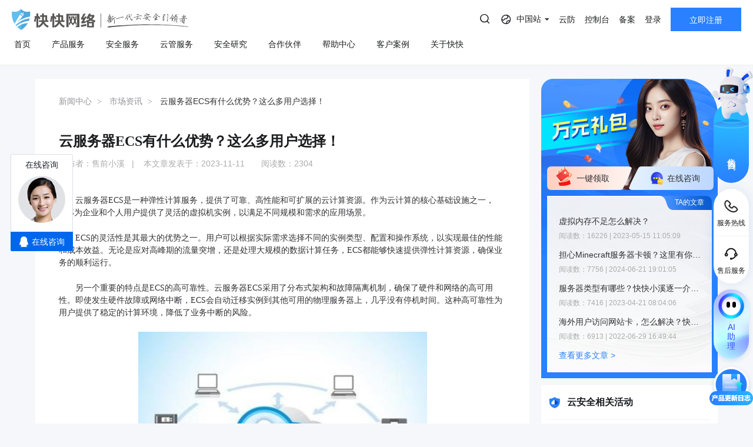

--- FILE ---
content_type: text/html; charset=utf-8
request_url: https://www.kkidc.com/market/5627.html
body_size: 44993
content:
<!DOCTYPE html>
<html lang="en">

<head>
    <meta charset="UTF-8">
    <link type="image/x-icon" href="/favicon.ico" rel="icon" />
    <meta name="viewport" content="width=device-width, initial-scale=1, maximum-scale=1, user-scalable=no">
    <meta name="baidu-site-verification" content="pbeiVGXYFX" />
    <meta name="chinaz-site-verification" content="7C0180F30A067897">
    <meta name="format-detection" content="telephone=no,date=no,address=no,email=no,url=no" />
    <meta http-equiv="X-UA-Compatible" content="IE=edge,chrome=1">
                <title>云服务器ECS有什么优势？这么多用户选择！</title>
            <meta name="keywords" content="云服务器ECS有什么优势,云服务器,快快网络" />
            <meta name="description" content="云服务器ECS是一种弹性计算服务，提供了可靠、高性能和可扩展的云计算资源。作为云计算的核心基础设施之一，ECS为企业和个人用户提供了灵活的虚拟机实例，以满足不同规模和需求的应用场景。ECS的灵活性是其最大的优势之" />
        
    <link rel="stylesheet" href="/css/animate.css" />
    <link rel="stylesheet" href="/css/swiper.min.css" />
    <link rel="stylesheet" href="/css/public.css" />
    <link rel="stylesheet" href="/css/main.css" />
    <link rel="stylesheet" href="/css/viewer.css" />
    <link rel="stylesheet" href="/js/layui/css/layui.css">
    <link rel="stylesheet" href="/css/pad.css" media="screen and (max-width:1024px)" />
    <link rel="stylesheet" href="/css/mobile.css" media="screen and (max-width:1023px)" />
    <script src="/js/jquery.min.js"></script>
    <script src="/js/wow.min.js"></script>
    <script src="/js/swiper.min.js"></script>
    <script src="/js/browser.js"></script>
    <script src="/js/html.util.js"></script>
    <script src="/js/public.js"></script>
    <script src="/js/flexible/flexible-0.3.2.js"></script>
    <script src="/js/viewer.js"></script>
    <script src="/js/jquery.cookie.js"></script>
    <script src="/js/layui/layui.js"></script>
    <!-- 数据归因 -->
    <script src="/js/tracker.min.js"></script>
<script>
    var reduction_user_id = "0";
    var data_reduction_url = "https://data-reduction.kk30.net";
    var browser_mark = "5aa4b1933job1hsi73iqm8gabu";
    $(function () {
        Tracker.install({
            elems: ['.psw-login-btn,.login-type-one'],
            user_id: reduction_user_id,
            postUrl: data_reduction_url,
            browserMark: browser_mark
        });
    })
</script>
    <!-- <script src="/js/flexible/adaptive-0.1.2.js"></script> -->
    <!--秒杀页面css-->
        <!-- <script src="/js/libpag.min.js"></script> -->
    <script>
        //判断是否登录
        var cookie = document.cookie;
        var arrcookie = cookie.split("; ");
        if (window.location.href == "https://www.kkidc.com/") {
            for (var i = 0; i < arrcookie.length; i++) {
                var arr = arrcookie[i].split("=");
                if (arr[0] == 'token') {

                }
            }
                $.ajax({
                    url: "/index/ajax_token.html",
                    datatype: "json",
                    type: "post",
                    data: {

                    },
                    success: function (res) {
                        if (res == 2) {
                            return false;
                        }
                        if (res.info.user_username) {
                            if (res.info.user_approve == 2) {
                                var style = "<i class=\"iconfont\">&#xe72f;</i>未实名\n"
                            } else {
                                var style = "<i class=\"iconfont\">&#xe783;</i>已实名\n"
                            }
                            var pay_url = "https://my.kkidc.com/pay/index.html";
                            var save_url = "https://my.kkidc.com/save/index.html";
                            var myaccount_url = "https://my.kkidc.com/finance/myaccount.html";
                            var user_order_url = "https://my.kkidc.com/finance/user_order.html";
                            var logout_url = "https://my.kkidc.com/passport/logout.html";

                            var ajax_token_html =
                                '<a class="username mobile-hide" href="javascript:;">\n' +
                                '    <i class="avatar">K</i>&nbsp;' + res.info.user_username + '\n' +
                                '</a>\n' +
                                '<div class="child">\n' +
                                '    <div class="child-item">\n' +
                                '        <div class="acc-balance">\n' +
                                '            <p class="title">账户余额</p>\n' +
                                '            <div class="content clear">\n' +
                                '                <p class="">' + res.info.user_money + '<span class="acc-unit">元</span></p>\n' +
                                '                <a class="" href="' + pay_url + '" target="_blank">立即充值</a>\n' +
                                '            </div>\n' +
                                '        </div>\n' +
                                '        <ul>\n' +
                                '            <li data-menu-id="9">\n' +
                                '                <a href="'+ save_url +'" target="_blank">\n' +
                                '                    账户中心\n' +
                                '                    <span class="header-tips fr realname realname-warning">\n' +
                                                        style +
                                '                    </span>\n' +
                                '                </a>\n' +
                                '            </li>\n' +
                                '            <li data-menu-id="9">\n' +
                                '                <a href="'+ myaccount_url +'" target="_blank">\n' +
                                '                    账户总览\n' +
                                '                </a>\n' +
                                '            </li>\n' +
                                '            <li data-menu-id="9">\n' +
                                '                <a href="'+ user_order_url +'" target="_blank">\n' +
                                '                    订单管理\n' +
                                '                </a>\n' +
                                '            </li>\n' +
                                '            <li data-menu-id="9">\n' +
                                '                <a href="'+ logout_url +'" target="_blank">\n' +
                                '                    退出登录\n' +
                                '                </a>\n' +
                                '            </li>\n' +
                                '        </ul>\n' +
                                '    </div>\n' +
                                '</div>';
                            $("#ajax_token_new").show();
                            $("#ajax_token_new").addClass('pulldown');
                            $("#ajax_token_new").css('margin-left', '10px');
                            $(".ajax_token_login").hide();
                            $("#ajax_token_new").html(ajax_token_html);
                        }
                    }

                })


            var referrer = document.referrer;
            $.ajax({
                url: "/index/get_referer.html",
                datatype: "json",
                type: "post",
                data: {
                    referrer: referrer
                },
                success: function (res) {
                }
            })
            $.ajax({
                url: "/index/get_invite.html",
                datatype: "json",
                type: "post",
                data: {

                },
                success: function (res) {
                    if (res.inviteRoute !== undefined && res.inviteRoute !== '') {
                        if ($("#inviteRoute")[0]) {
                            $("#inviteRoute").html("<a class=\"btn btn-register mobile-hide\" href=" + res.inviteRoute + ">立即注册</a>");
                        }
                    }
                }
            })
        }
        var _hmt = _hmt || [];
        (function () {
            var hm = document.createElement("script");
            hm.src = "https://hm.baidu.com/hm.js?c750ef2b177ec82828cfbf9e44c0ed3c";
            var s = document.getElementsByTagName("script")[0];
            s.parentNode.insertBefore(hm, s);
        })();

        function nav_search() {
            // var keywords = $('.nav-search-input').val()
            // location.href = "/search/index.html?keywords=" + encodeURIComponent(HtmlUtil.htmlEncodeByRegExp(keywords))
            if ($('.nav-search').hasClass('is-open')) {
                var searchTags = localStorage.getItem('searchTags') || '';
                var kw = $('.nav-search-input').val()
                keyword = HtmlUtil.htmlEncodeByRegExp(kw)
                kword = encodeURIComponent(keyword)
                if (keyword && !searchTags.split(',').includes(keyword)) {
                    if ($('.nav-search-tags li').length >= 10) {
                        $('.nav-search-tags li').eq(8).nextAll().remove();
                    }
                    $('.nav-search-tags').prepend('<li class="p-1"><a href="/search/index?keywords=' + kword+'">' + keyword + '</a></li>');
                    var newSearchTags = searchTags ? searchTags.split(',') : [];
                    newSearchTags.unshift(keyword);
                    localStorage.setItem('searchTags', newSearchTags.slice(0, 10).join(','));
                }
                $('.nav-search-input').val('');
                location.href = "/search/index.html?keywords=" + kword ;
            }
        }
    </script>
    <script>
        // 等保报价计算器_价格请求链接_全局写法
        var url_guarantee_price = '/servicesafe/get_cal_guarantee_price.html'
    </script>
</head>

<body class="sm-bgGray">
    <div style="display: none;">
        <script src="http://s19.cnzz.com/z_stat.php?id=1433516&web_id=1433516" language="JavaScript" async='async'></script>
    </div>
    <div class="header">
        <div class="version-tips">
            <span><i class="icon-warn"></i>建议使用以下浏览器，以获得最佳体验。</span>
            <span class="browser">
                <i class="icon-ie"></i>
                IE 9.0+以上版本
            </span>
            <span class="browser">
                <i class="icon-chrome"></i>
                Chrome 31+谷歌浏览器
            </span>
            <span class="browser">
                <i class="icon-firefox"></i>
                Firefox 30+ 火狐浏览器
            </span>
            <input type="hidden" id="is_close_browser_tips" value="">
            <a href="javascript:;" class="close"></a>
        </div>
        <div class="top clear top_new">
            <div class="top-l">
                <h1 style="line-height: 0;">
                    <a class="logo fl" bi_name="logo" href="https://www.kkidc.com" style="font-size:0">
                        快快网络 高防服务器租用,云堤清洗,安全领域专业提供商
                        <img class="pc-show" src="/images/kk-logo-slogan.png" alt="快快网络 高防服务器租用,云堤清洗,安全领域专业提供商">
                        <img class="m-show" src="/images/new-kk-logo.png" alt="快快网络 高防服务器租用,云堤清洗,安全领域专业提供商">
                    </a>
                </h1>
                <!-- 导航链接和展开项 - 新 -->
                <div class="nav pc-data">
                    <i class="scroll-left-arrow pc-data"></i>
                    <i class="scroll-right-arrow pc-data"></i>
                    <ul>
                        <li >
                            <a href="/">
                                <p class="rotate-text">
                                    <span data-title="首页">首页</span>
                                </p>
                            </a>
                        </li>

                                                <li class="">
                                                                <a href="/gaofang/index/hcid/167.html" title="产品服务">
                                        <p class="rotate-text">
                                            <span data-title="产品服务">产品服务</span>
                                        </p>
                                    </a>
                                                                                            <div class="sub">
                                <div class="sub-over">
                                <div class="nav-desc-container">
                                    <div class="nav-desc-item" data-item="167">
                                        <p>量身定制场景化的服务器租用方案</p>
                                        <span>主流服务器配置，可根据客户行业和业务特点，需求及预算，个性化定制服务器租用方案。其中，云服务器可根据客户业务需求，提供各种环境的基础架构资源，从计算资源、存储资源网络资源到跨数据中心的访问。</span>
                                    </div>
                                                                            <div class="nav-desc-item" data-item="328" style="display: none" >
                                            <p>一线主流BGP服务器产品</p>
                                            <span>BGP服务器实现单IP全网优质访问，快快网络严选优质BGP数据中心，主流服务器配置，可根据客户行业和业务特点，需求及预算，个性化定制服务器租用方案。</span>
                                        </div>
                                                                                <div class="nav-desc-item" data-item="329" style="display: none" >
                                            <p>量身定制场景化的服务器租用方案</p>
                                            <span>主流服务器配置，可根据客户行业和业务特点，需求及预算，个性化定制服务器租用方案。其中，云服务器可根据客户业务需求，提供各种环境的基础架构资源，从计算资源、存储资源网络资源到跨数据中心的访问。</span>
                                        </div>
                                                                                <div class="nav-desc-item" data-item="330" style="display: none" >
                                            <p>多线IP搭载全新安全产品</p>
                                            <span>多线多IP高防级服务器配置，可根据客户行业和业务特点，需求及预算，个性化定制服务器租用方案。其中，云服务器可根据客户业务需求，提供各种环境的基础架构资源，从计算资源、存储资源网络资源到跨数据中心的访问。</span>
                                        </div>
                                                                                <div class="nav-desc-item" data-item="331" style="display: none" >
                                            <p>量身定制场景化的服务器租用方案</p>
                                            <span>主流服务器配置，可根据客户行业和业务特点，需求及预算，个性化定制服务器租用方案。其中，云服务器可根据客户业务需求，提供各种环境的基础架构资源，从计算资源、存储资源网络资源到跨数据中心的访问。</span>
                                        </div>
                                                                                                                    <div class="nav-desc-item" data-item="287" style="display: none" >
                                            <p>黑石裸金属服务器</p>
                                            <span>裸金属服务器（Bare Metal Server）是一种可弹性伸缩的高性能计算服务，具有与物理服务器无差异的计算性能和安全隔离的特点。满足企业在电商、直播、游戏等业务场景对高性能、安全性和稳定性的需求痛点。分钟级交付，实时售后服务响应，助力您的核心业务飞速成长。</span>
                                        </div>
                                                                                <div class="nav-desc-item" data-item="299" style="display: none" >
                                            <p></p>
                                            <span>弹性云服务器（CT-ECS，Elastic Cloud Server）是一种可随时获取、弹性可扩展的计算服务。云主机由 CPU、内存、镜像、云硬盘组成，同时结合VPC、安全组、数据多副本保存等能力，打造一个既高效又可靠安全的计算环境，确保服务持久稳定运行。</span>
                                        </div>
                                                                                <div class="nav-desc-item" data-item="333" style="display: none" >
                                            <p>AWS云服务器（亚马逊)</p>
                                            <span>AWS云服务器（亚马逊）全球领先的弹性计算服务，依托全球30+区域基础设施，提供敏捷算力助力企业快速迭代，全球化业务部署，加速数字化转型升级。</span>
                                        </div>
                                                                                <div class="nav-desc-item" data-item="200" style="display: none" >
                                            <p>托管式私有云&middot;阿里云集成</p>
                                            <span>快快网络专家架构师团队结合用户痛点和阿里云服务，为用户提供云安全防护、云战略咨询、云架构规划、云运维管控、云上部署等专业服务及行业解决方案。将阿里云合适的产品和服务推荐给用户，解决企业的痛点。一站式服务，快速响应，让您的业务轻松无忧。</span>
                                        </div>
                                                                                <div class="nav-desc-item" data-item="218" style="display: none" >
                                            <p>一站式服务&middot;华为云合作</p>
                                            <span>华为云是华为公有云品牌，致力于提供世界一流的公有云服务，联接企业现在与未来快快云与华为云达成合作关系，结合用户痛点和华为云服务，为客户提供合适的产品及解决方案。</span>
                                        </div>
                                                                                <div class="nav-desc-item" data-item="199" style="display: none" >
                                            <p>混合云&middot;腾讯云集成</p>
                                            <span>快快网络云计算架构师团队结合用户痛点和服务，与全国TOP5的超大云厂商互为战略伙伴，为用户提供架构梳理，企业解决方案，云上部署等专业服务。解决企业的痛点。为企业用户交付最佳混合云解决方案。</span>
                                        </div>
                                                                                                                    <div class="nav-desc-item" data-item="306" style="display: none" >
                                            <p>Edge SCDN</p>
                                            <span>Edge SCDN是快快推出的集分布式DDOS防护、CC防护、WAF防护为一体的安全加速解决方案，能够全方位有效保护网站和应用的安全。</span>
                                        </div>
                                                                                <div class="nav-desc-item" data-item="295" style="display: none" >
                                            <p>轻松应对大量DDoS攻击</p>
                                            <span>专注于解决云外业务遭受大流量DDoS攻击的防护服务。支持网站和非网站类业务的DDoS、CC防护，用户通过配置转发规则，将攻击流量引至高防 IP 并清洗，保障业务稳定可用。</span>
                                        </div>
                                                                                <div class="nav-desc-item" data-item="225" style="display: none" >
                                            <p>网络安全管理解决方案</p>
                                            <span>针对游戏行业所推出的高度可定制的网络安全管理解决方案，除了能针对大型DDoS攻击（T级别）进行有效防御外，还能彻底解决游戏行业特有的TCP协议的CC攻击问题，防护成本更低，效果更好。</span>
                                        </div>
                                                                                <div class="nav-desc-item" data-item="226" style="display: none" >
                                            <p>全新的SDK接入模块</p>
                                            <span>提供内含Windows、Android、iOS版本的加密SDK下载接入，防护DDoS和CC攻击，为游戏提供断线重连、智能加速、灵活调度的支持。</span>
                                        </div>
                                                                                <div class="nav-desc-item" data-item="217" style="display: none" >
                                            <p>游戏安全加速</p>
                                            <span>快快-云加速盾 打造新高防模式，加速游戏软件。智能规划连接及加速网络，增强DDOS以及CC防御，游戏极速畅通无阻。</span>
                                        </div>
                                                                                <div class="nav-desc-item" data-item="222" style="display: none" >
                                            <p>传奇类游戏智能保护</p>
                                            <span>快快盾是一款针对PC端传奇类PC游戏为主的DDOS和高并发CC的安全加速软件，为用户提供独享防护资源，支持全业务抗D场景，致力于完美无损解决大规模DDOS攻击。</span>
                                        </div>
                                                                                                                    <div class="nav-desc-item" data-item="216" style="display: none" >
                                            <p>主机安全平台</p>
                                            <span>快卫士主机安全采用自适应安全架构，将预测、防御、监控和响应能力融为一体，构建基于主机端的安全态势感知平台，为用户提供持续的安全监控、分析和快速响应能力，帮助用户在公有云、私有云等多样化的业务环境下，全方位保护企业数字资产安全。</span>
                                        </div>
                                                                                <div class="nav-desc-item" data-item="251" style="display: none" >
                                            <p>长河 Web应用防火墙（WAF）</p>
                                            <span>长河 Web应用防火墙(WAF)自动防护Web漏洞，对网站业务流量进行多维度检测和防护，将正常、安全的流量回源到服务器，避免黑客及病毒入侵。全面应对恶意弹窗、挂马中毒、数据泄露、CC攻击等问题。</span>
                                        </div>
                                                                                <div class="nav-desc-item" data-item="288" style="display: none" >
                                            <p>DDoS安全防护</p>
                                            <span>以持续扩张的安全网络为基础，结合自研ADS系统，加持机器学习及特征处置联动能力，扩大攻击可能性的捕捉范围，实时检测阻断各类DDoS攻击（如SYN Flood、CC等），确保源站稳定可靠，以行业最高SLA标准99.999%确保业务永续无忧。</span>
                                        </div>
                                                                                <div class="nav-desc-item" data-item="259" style="display: none" >
                                            <p>数据库审计</p>
                                            <span>智能解析数据库通信流量，细粒度审计数据库访问行为，通过对数据库全量行为的审计溯源、危险攻击的实时告警、风险语句的智能预警，为您最敏感的数据库资产做好最安全的监控保障。</span>
                                        </div>
                                                                                <div class="nav-desc-item" data-item="260" style="display: none" >
                                            <p>堡垒机</p>
                                            <span>堡垒机，云上统一、高效、安全运维通道。用于集中管理资产权限，全程监控操作行为，实时还原运维场景，保障云端运维身份可鉴别、权限可管控、风险可阻断、操作可审计，助力等保合规</span>
                                        </div>
                                                                                <div class="nav-desc-item" data-item="261" style="display: none" >
                                            <p>云防火墙</p>
                                            <span>云防火墙服务是新一代的云原生防火墙，提供云上互联网边界和VPC边界的防护，包括：实时入侵检测与防御，全局统一访问控制，全流量分析可视化，日志审计与溯源分析等，是您的网络边界防护与等保合规利器。</span>
                                        </div>
                                                                                <div class="nav-desc-item" data-item="320" style="display: none" >
                                            <p>SSL证书</p>
                                            <span>SSL 证书是网络安全传输关键，加密构建通道防数据风险，经 CA 签发验证网站，在多敏感场景作用大，增用户信任且助力 SEO，促搜索排名、流量与业务提升。 </span>
                                        </div>
                                                                                                            </div>

                                                                <dl>
                                    <dt>
                                        <p>高防服务器</p>
                                    </dt>

                                                                                <dd data-id="328">
                                                <a href="/host_self/bgp" title="BGP服务器">
                                                    BGP服务器                                                </a>
                                            </dd>
                                                                                                                                                            <dd data-id="329">
                                                <a href="/host_self/udp" title="UDP服务器">
                                                    UDP服务器                                                </a>
                                            </dd>
                                                                                                                                                            <dd data-id="330">
                                                <a href="/host_self/duoxian" title="多线服务器">
                                                    多线服务器                                                </a>
                                            </dd>
                                                                                                                                                            <dd data-id="331">
                                                <a href="/host_self/dadaikuan" title="大带宽服务器">
                                                    大带宽服务器                                                </a>
                                            </dd>
                                                                                                                                                                                    </dl>
                                                                                                <dl>
                                    <dt>
                                        <p>计算</p>
                                    </dt>

                                                                                <dd data-id="287">
                                                <a href="/luojinshu" title="黑石裸金属服务器">
                                                    黑石裸金属服务器                                                </a>
                                            </dd>
                                                                                                                                                            <dd data-id="299">
                                                <a href="/ecs" title="弹性云服务器">
                                                    弹性云服务器                                                    <img class="discount-icon" style="margin-left:5px;vertical-align:middle" src="/static/Style/Index/images/new-product.png">
                                                                                                    </a>
                                            </dd>
                                                                                                                                                            <dd data-id="333">
                                                <a href=" https://www.kkidc.com/ecs/tobuy.html?product_type=aws" title="AWS云服务器（亚马逊)" target="_blank" rel="external nofollow">AWS云服务器（亚马逊)                                                </a>
                                            </dd>
                                                                                                                                                            <dd data-id="200">
                                                <a href="https://www.kuaikuaicloud.com/product/aliyun_ecs/buy.html" title="阿里云BGP" target="_blank" rel="external nofollow">阿里云BGP                                                    <img class="discount-icon" style="margin-left:5px;vertical-align:middle"
                                                        src="/static/Style/Index/images/8.5.png">
                                                                                                    </a>
                                            </dd>
                                                                                                                                                            <dd data-id="218">
                                                <a href="https://www.kuaikuaicloud.com/product/huaweiyun_ecs/buy.html" title="华为云BGP " target="_blank" rel="external nofollow">华为云BGP                                                     <img class="discount-icon" style="margin-left:5px;vertical-align:middle"
                                                        src="/static/Style/Index/images/8.png">
                                                                                                    </a>
                                            </dd>
                                                                                                                                                            <dd data-id="199">
                                                <a href="https://www.kuaikuaicloud.com/product/tengxun_cvm/buy.html" title="腾讯云BGP " target="_blank" rel="external nofollow">腾讯云BGP                                                     <img class="discount-icon" style="margin-left:5px;vertical-align:middle"
                                                        src="/static/Style/Index/images/8.5.png">
                                                                                                    </a>
                                            </dd>
                                                                                                                                                                                    </dl>
                                                                                                <dl>
                                    <dt>
                                        <p>业务安全</p>
                                    </dt>

                                                                                <dd data-id="306">
                                                <a href="/scdn" title="Edge SCDN（安全加速）">
                                                    Edge SCDN（安全加速）                                                </a>
                                            </dd>
                                                                                                                                                            <dd data-id="295">
                                                <a href="/gaofang_ip" title="高防IP">
                                                    高防IP                                                </a>
                                            </dd>
                                                                                                                                                            <dd data-id="225">
                                                <a href="/youxidun" title="游戏盾（高防版）">
                                                    游戏盾（高防版）                                                </a>
                                            </dd>
                                                                                                                                                            <dd data-id="226">
                                                <a href="/youxidunsdk" title="游戏盾（SDK版）">
                                                    游戏盾（SDK版）                                                </a>
                                            </dd>
                                                                                                                                                            <dd data-id="217">
                                                <a href="https://yunjiasu.kkidc.com/" title="云加速盾（应用加速）" target="_blank" rel="external nofollow">云加速盾（应用加速）                                                </a>
                                            </dd>
                                                                                                                                                            <dd data-id="222">
                                                <a href="https://www.kuaikuaidun.com/" title="快快盾（PC端游戏安全）" target="_blank" rel="external nofollow">快快盾（PC端游戏安全）                                                </a>
                                            </dd>
                                                                                                                                                                                    </dl>
                                                                                                <dl>
                                    <dt>
                                        <p>云安全</p>
                                    </dt>

                                                                                <dd data-id="216">
                                                <a href="https://kws.kkidc.com/" title="快卫士（终端安全）" target="_blank" rel="external nofollow">快卫士（终端安全）                                                    <img class="discount-icon" style="margin-left:5px;vertical-align:middle;"
                                                        src="/static/Style/Index/images/free.png">
                                                                                                    </a>
                                            </dd>
                                                                                                                                                            <dd data-id="251">
                                                <a href="/waf/pro_desc" title="长河 Web应用防火墙（WAF）">
                                                    长河 Web应用防火墙（WAF）                                                </a>
                                            </dd>
                                                                                                                                                            <dd data-id="288">
                                                <a href="/ddos" title="DDoS安全防护">
                                                    DDoS安全防护                                                </a>
                                            </dd>
                                                                                                                                                            <dd data-id="259">
                                                <a href="/equal_guarantee/inde" title="数据库审计">
                                                    数据库审计                                                </a>
                                            </dd>
                                                                                                                                                            <dd data-id="260">
                                                <a href="/equal_guarantee/fortres" title="堡垒机">
                                                    堡垒机                                                </a>
                                            </dd>
                                                                                                                                                            <dd data-id="261">
                                                <a href="/equal_guarantee/clou" title="云防火墙">
                                                    云防火墙                                                </a>
                                            </dd>
                                                                                                                                                            <dd data-id="320">
                                                <a href="/ssl" title="SSL证书">
                                                    SSL证书                                                </a>
                                            </dd>
                                                                                                                                                                                    </dl>
                                                                                                </div>
                            </div>

                                                    </li>
                                                                                                <li class="">
                                                                <a href="/servicesafe/scanning/hcid/262.html" title="安全服务">
                                        <p class="rotate-text">
                                            <span data-title="安全服务">安全服务</span>
                                        </p>
                                    </a>
                                                                                            <div class="sub">
                                <div class="sub-over">
                                <div class="nav-desc-container">
                                    <div class="nav-desc-item" data-item="262">
                                        <p>漏洞扫描</p>
                                        <span>漏洞扫描，协助维护人员提前发现Web应用系统中隐藏的漏洞，根据评估工具给出详尽的漏洞描述和修补方案，指导维护人员进行安全加固，防患于未然。</span>
                                    </div>
                                                                            <div class="nav-desc-item" data-item="266" style="display: none" >
                                            <p>漏洞扫描</p>
                                            <span>漏洞扫描，协助维护人员提前发现Web应用系统中隐藏的漏洞，根据评估工具给出详尽的漏洞描述和修补方案，指导维护人员进行安全加固，防患于未然。</span>
                                        </div>
                                                                                <div class="nav-desc-item" data-item="267" style="display: none" >
                                            <p>渗透测试</p>
                                            <span>渗透测试服务通过模拟真实的黑客攻击，有效验证系统现有安全项目的防护强度，直观了解资产的安全风险，及时发现在开发、运维、管理等方面存在的技术短板，洞悉安全隐患，提供有效的整改建议并在完善后进行全面复查，全力保障客户的web安全。</span>
                                        </div>
                                                                                <div class="nav-desc-item" data-item="268" style="display: none" >
                                            <p>安全加固</p>
                                            <span>基于国内权威的系统安全配置标准，并结合系统实际情况，对客户授权指定的资产进行安全配置加固，增强系统抗攻击能力，有效减轻系统总体安全风险， 提升信息系统安全防范水平，可以建立起一套适应性更强的安全保障基线，有效构建起信息系统安全堤坝。</span>
                                        </div>
                                                                                <div class="nav-desc-item" data-item="317" style="display: none" >
                                            <p>代码审计</p>
                                            <span>专业的代码审计服务，通过深入分析代码，精准检测潜在漏洞，有效提升软件安全性，全力保障业务稳定运行。
</span>
                                        </div>
                                                                                                                    <div class="nav-desc-item" data-item="269" style="display: none" >
                                            <p>等保合规</p>
                                            <span>将基础、网络及安全产品资源有效整合，为客户提供一站式的安全解决方案，帮助客户快速、低成本完成安全整改，轻松满足等保合规要求。</span>
                                        </div>
                                                                                <div class="nav-desc-item" data-item="270" style="display: none" >
                                            <p>重大活动保障</p>
                                            <span>国家重大活动网络安保服务均具有任务重、要求高、影响大的特点。在重要敏感时期提升用户监测发现、安全防护和应急处置的能力，发现并整改网络系统存在的深层次安全问题，从而进一步以防攻击、防破坏、防泄密、防重大故障为重点，构建多层次多方面的安全防护体系。为每次重大活动网络安保提供坚实的护航力量。</span>
                                        </div>
                                                                                <div class="nav-desc-item" data-item="271" style="display: none" >
                                            <p>移动应用安全</p>
                                            <span>依据国家标准规范以及行业标准规范，提供专业、高效、简单的移动应用（APP）安全保护方案，帮助企业提高应用程序的代码安全性、数据安全性和自主防御能力。</span>
                                        </div>
                                                                                                            </div>

                                                                <dl>
                                    <dt>
                                        <p>安全服务</p>
                                    </dt>

                                                                                <dd data-id="266">
                                                <a href="/servicesafe/scannin" title="漏洞扫描">
                                                    漏洞扫描                                                </a>
                                            </dd>
                                                                                                                                                            <dd data-id="267">
                                                <a href="/servicesafe/infiltratio" title="渗透测试">
                                                    渗透测试                                                </a>
                                            </dd>
                                                                                                                                                            <dd data-id="268">
                                                <a href="/servicesafe/safet" title="安全加固">
                                                    安全加固                                                </a>
                                            </dd>
                                                                                                                                                            <dd data-id="317">
                                                <a href="/servicesafe/code_audi" title="代码审计">
                                                    代码审计                                                </a>
                                            </dd>
                                                                                                                                                                                    </dl>
                                                                                                <dl>
                                    <dt>
                                        <p>安全方案</p>
                                    </dt>

                                                                                <dd data-id="269">
                                                <a href="/servicesafe/guarante" title="等保合规">
                                                    等保合规                                                </a>
                                            </dd>
                                                                                                                                                            <dd data-id="270">
                                                <a href="/servicesafe/programm" title="重大活动保障">
                                                    重大活动保障                                                </a>
                                            </dd>
                                                                                                                                                            <dd data-id="271">
                                                <a href="/servicesafe/app_saf" title="移动应用安全">
                                                    移动应用安全                                                </a>
                                            </dd>
                                                                                                                                                                                    </dl>
                                                                                                </div>
                            </div>

                                                    </li>
                                                                                                                                                <li class="">
                                                                <a href="/customer_service/index/hcid/263.html" title="云管服务">
                                        <p class="rotate-text">
                                            <span data-title="云管服务">云管服务</span>
                                        </p>
                                    </a>
                                                                                            <div class="sub">
                                <div class="sub-over">
                                <div class="nav-desc-container">
                                    <div class="nav-desc-item" data-item="263">
                                        <p>云管理服务平台</p>
                                        <span>协助用户结合业务特点提供云服务软件架构，涉及领域包括数据中心基础设施、公有云、私有云、混合云/混合架构。设计出符合客户的可行性方案，提升IT治理水平，以满足用户弹性、高可用、高性能的需求。</span>
                                    </div>
                                                                            <div class="nav-desc-item" data-item="272" style="display: none" >
                                            <p>上云咨询与实施</p>
                                            <span>协助用户结合业务特点提供云服务软件架构，涉及领域包括数据中心基础设施、公有云、私有云、混合云/混合架构。设计出符合客户的可行性方案，提升IT治理水平，以满足用户弹性、高可用、高性能的需求。</span>
                                        </div>
                                                                                <div class="nav-desc-item" data-item="273" style="display: none" >
                                            <p>云迁移</p>
                                            <span>通过技术支持实现客户的在线业务系统、数据库及存储等内容迁移到公有云，并对业务系统进行割接。根据用户需求定制迁移方案设计和实施专业服务，高效率，低风险，协助用户完成业务切换方案。</span>
                                        </div>
                                                                                <div class="nav-desc-item" data-item="274" style="display: none" >
                                            <p>云运维</p>
                                            <span>云运维全过程在保证未来信息化战略必要性基础上注重IT投资收益，合理规划IT系统运维方案，为客户业务系统提供稳定可靠的运行环境，保障客户业务数据安全与业务连续性。</span>
                                        </div>
                                                                                                            </div>

                                                                <dl>
                                    <dt>
                                        <p>云管服务</p>
                                    </dt>

                                                                                <dd data-id="272">
                                                <a href="/customer_service/inde" title="上云咨询与实施">
                                                    上云咨询与实施                                                </a>
                                            </dd>
                                                                                                                                                            <dd data-id="273">
                                                <a href="/customer_service/cloud_transfe" title="云迁移">
                                                    云迁移                                                </a>
                                            </dd>
                                                                                                                                                            <dd data-id="274">
                                                <a href="/customer_service/cloud_operatio" title="云运维">
                                                    云运维                                                </a>
                                            </dd>
                                                                                                                                                                                    </dl>
                                                                                                </div>
                            </div>

                                                    </li>
                                                                                                <li class="">
                                                                <a href="/securit" title="安全研究">
                                        <p class="rotate-text">
                                            <span data-title="安全研究">安全研究</span>
                                        </p>
                                    </a>
                                                                                        </li>
                                                                                                <li class="">
                                                                <a href="/partner/index/hcid/327.html" title="合作伙伴">
                                        <p class="rotate-text">
                                            <span data-title="合作伙伴">合作伙伴</span>
                                        </p>
                                    </a>
                                                                                        </li>
                                                                                                <li class="">
                                                                <a href="/helpcenter" title="帮助中心">
                                        <p class="rotate-text">
                                            <span data-title="帮助中心">帮助中心</span>
                                        </p>
                                    </a>
                                                                                        </li>
                                                                                                <li class="">
                                                                <a href="/customer/index/hcid/242.html" title="客户案例">
                                        <p class="rotate-text">
                                            <span data-title="客户案例">客户案例</span>
                                        </p>
                                    </a>
                                                                                        </li>
                                                                                                <li class=" drop">
                                                                <a href="/about/index/hcid/187.html" title="关于快快">
                                        <p class="rotate-text">
                                            <span data-title="关于快快">关于快快</span>
                                        </p>
                                    </a>
                                                                
                            <div class="sub">
                                <div class="sub-over">
                                <div class="nav-desc-container">
                                                                            <div class="nav-desc-item" data-item="238" >
                                        <p>了解快快</p>
                                        <span>厦门快快网络科技有限公司作为新一代云安全引领者，以提供云安全领域相关产品、服务及解决方案为核心，同时提供云计算等互联网综合服务。与阿里云、腾讯云、华为云等国内超大规模公有云厂商建立合作伙伴关系，业务遍及全国26个省市。</span>
                                        </div>
                                                                            <div class="nav-desc-item" data-item="309" style="display: none">
                                        <p>快推官</p>
                                        <span>汇聚业界精英，集结创新力量，我们诚挚邀请您成为快快网络的快推官。在这里，您将有机会与顶尖人才携手合作，共同传播网络安全理念，引领行业潮流，点亮数字时代的未来。加入我们，共创辉煌！</span>
                                        </div>
                                                                            <div class="nav-desc-item" data-item="239" style="display: none">
                                        <p>举报中心</p>
                                        <span>为认真贯彻国家网络安全重要方针，进一步强化对网络违法犯罪打击和网络空间秩序整治力度，快快网络特设立举报中心，受理网络违法和不良信息、知识产权侵权、欺诈、钓鱼行为以及恶意行为举报。</span>
                                        </div>
                                                                            <div class="nav-desc-item" data-item="332" style="display: none">
                                        <p>加入我们</p>
                                        <span>我们正在寻找更多才华横溢、怀揣梦想的伙伴，和我们一起做充满挑战的事。共事最亲民的老板，遇见最极客的技术牛，挑战最快乐的职场，分享最多元的人生。</span>
                                        </div>
                                                                                                        </div>

                                                                <dl>
                                    <dt>
                                        <p>关于快快</p>
                                    </dt>

                                                                            <dd data-id="238">
                                            <a href="/about/index/hcid/187.html" title="关于快快" target="_blank" rel="external nofollow">关于快快                                            </a>
                                        </dd>
                                                                                                                                                        <dd data-id="309">
                                            <a href="/invite/intro" title="快推官">快推官</a>
                                        </dd>
                                                                                                                                                        <dd data-id="239">
                                            <a href="/report_center/index/hcid/232/" title="举报中心" target="_blank" rel="external nofollow">举报中心                                            </a>
                                        </dd>
                                                                                                                                                        <dd data-id="332">
                                            <a href="https://kkhr.kkidc.com/" title="加入我们" target="_blank" rel="external nofollow">加入我们                                            </a>
                                        </dd>
                                                                                                                                                                                    </dl>
                                                                                                </div>
                            </div>
                                                    </li>
                                                                                            </ul>
                </div>
            </div>
            <!-- <a href="/" class="solgen fl">
            <img src="/images/mainBussniess.png" alt="智能云安全管理服务商">
        </a> -->
            <div class="top-r">
                <!-- 登录状态 -->
                                <!-- 未登录状态 -->
                <ul id="ajax_token">
                    <!--  -->
                    <!-- 有首页宣传视频 -->

                    <li class="nav-m-show">
                        <a href="/jump/yf_center.html" target="_blank" rel="external nofollow">云防</a>
                    </li>
                    <li class="nav-search">
                        <i class="iconfont search-icon search_icon_for_laptop">&#xe678;</i>
                        <div class="nav_search_box">
                            <i class="iconfont search-icon" onclick="nav_search()">&#xe678;</i>
                            <input class="nav-search-input" type="text" placeholder="请输入您要搜索的内容" autocomplete="off">
                            <div class="nav-search-result">
                                <div class="nav-search-result-title">
                                    <span class="nav-search-result-label">历史搜索</span>
                                    <span class="nav-search-result-btn delete">清空</span>
                                </div>
                                <ul class="nav-search-tags"></ul>
                            </div>
                        </div>
                    </li>
                    <li class="nav-gjz-switch">
                        <div class="nav-gjz-current">中国站</div>
                        <div class="nav-gjz-all">
                            <div class="nav-gjz-list">
                                <div class="nav-gjz-item">
                                    <dt>中国站</dt>
                                    <dd><a href="https://www.kkidc.com/" target="_blank">简体中文</a></dd>
                                </div>
                                <div class="nav-gjz-item">
                                    <dt>国际站</dt>
                                    <dd><a href="https://www.kuaikuaiglobal.com/zh-hans/" target="_blank">简体中文</a></dd>
                                    <dd><a href="https://www.kuaikuaiglobal.com/en/" target="_blank">English</a></dd>
                                </div>
                            </div>
                        </div>
                    </li>
                    <li class="nav-pc-show">
                        <a href="/jump/yf_center.html" target="_blank" rel="external nofollow">云防</a>
                    </li>
                    <li>
                        <a class="mobile-hide" href="https://my.kkidc.com/finance/index.html" target="_blank">控制台</a>
                    </li>
                    <li class="records-web">
                        <a href="/website_records/index.html" title="">备案</a>
                    </li>
                    <li id="ajax_token_new" style="display: none">

                    </li>

                                            <li class="ajax_token_login">
                            <a class="mobile-hide" href="https://my.kkidc.com/passport/login.html" target="_blank">登录</a>
                        </li>
                                                <li class="li-register-pc ajax_token_login" id="inviteRoute">
                            <a class="btn btn-register mobile-hide" href="/jump/official_register.html" target="_blank">立即注册</a>
                        </li>
                                                                <li class="li-mobile">
                        <a class="link-person iconfont" href="/jump/official_console.html">&#xe679;</a>
                    </li>
                    <li class="li-mobile">
                        <a href="javascript:;" id="menu-btn"><i></i><i></i><i></i></a>
                    </li>
                </ul>
                            </div>
        </div>
        <!-- 导航链接和展开项 - 新 -->
        <div class="nav" id="menu-item">
            <ul>
                <li >
                    <a href="/">
                        首页
                    </a>
                </li>

                                <li class=""
                    data-value="jump_children">
                                                <a href="/gaofang/index/hcid/167.html" class="jump_children_parent" title="产品服务">
                                产品服务                            </a>
                                            <div class="sub">
                        <div class="sub-over">
                        <div class="nav-desc-container">
                                                            <div class="nav-desc-item" data-item="328" style="display: none" >
                                    <p>一线主流BGP服务器产品</p>
                                    <span>BGP服务器实现单IP全网优质访问，快快网络严选优质BGP数据中心，主流服务器配置，可根据客户行业和业务特点，需求及预算，个性化定制服务器租用方案。</span>
                                </div>
                                                                <div class="nav-desc-item" data-item="329" style="display: none" >
                                    <p>量身定制场景化的服务器租用方案</p>
                                    <span>主流服务器配置，可根据客户行业和业务特点，需求及预算，个性化定制服务器租用方案。其中，云服务器可根据客户业务需求，提供各种环境的基础架构资源，从计算资源、存储资源网络资源到跨数据中心的访问。</span>
                                </div>
                                                                <div class="nav-desc-item" data-item="330" style="display: none" >
                                    <p>多线IP搭载全新安全产品</p>
                                    <span>多线多IP高防级服务器配置，可根据客户行业和业务特点，需求及预算，个性化定制服务器租用方案。其中，云服务器可根据客户业务需求，提供各种环境的基础架构资源，从计算资源、存储资源网络资源到跨数据中心的访问。</span>
                                </div>
                                                                <div class="nav-desc-item" data-item="331" style="display: none" >
                                    <p>量身定制场景化的服务器租用方案</p>
                                    <span>主流服务器配置，可根据客户行业和业务特点，需求及预算，个性化定制服务器租用方案。其中，云服务器可根据客户业务需求，提供各种环境的基础架构资源，从计算资源、存储资源网络资源到跨数据中心的访问。</span>
                                </div>
                                                                                            <div class="nav-desc-item" data-item="287" style="display: none" >
                                    <p>黑石裸金属服务器</p>
                                    <span>裸金属服务器（Bare Metal Server）是一种可弹性伸缩的高性能计算服务，具有与物理服务器无差异的计算性能和安全隔离的特点。满足企业在电商、直播、游戏等业务场景对高性能、安全性和稳定性的需求痛点。分钟级交付，实时售后服务响应，助力您的核心业务飞速成长。</span>
                                </div>
                                                                <div class="nav-desc-item" data-item="299" style="display: none" >
                                    <p></p>
                                    <span>弹性云服务器（CT-ECS，Elastic Cloud Server）是一种可随时获取、弹性可扩展的计算服务。云主机由 CPU、内存、镜像、云硬盘组成，同时结合VPC、安全组、数据多副本保存等能力，打造一个既高效又可靠安全的计算环境，确保服务持久稳定运行。</span>
                                </div>
                                                                <div class="nav-desc-item" data-item="333" style="display: none" >
                                    <p>AWS云服务器（亚马逊)</p>
                                    <span>AWS云服务器（亚马逊）全球领先的弹性计算服务，依托全球30+区域基础设施，提供敏捷算力助力企业快速迭代，全球化业务部署，加速数字化转型升级。</span>
                                </div>
                                                                <div class="nav-desc-item" data-item="200" style="display: none" >
                                    <p>托管式私有云&middot;阿里云集成</p>
                                    <span>快快网络专家架构师团队结合用户痛点和阿里云服务，为用户提供云安全防护、云战略咨询、云架构规划、云运维管控、云上部署等专业服务及行业解决方案。将阿里云合适的产品和服务推荐给用户，解决企业的痛点。一站式服务，快速响应，让您的业务轻松无忧。</span>
                                </div>
                                                                <div class="nav-desc-item" data-item="218" style="display: none" >
                                    <p>一站式服务&middot;华为云合作</p>
                                    <span>华为云是华为公有云品牌，致力于提供世界一流的公有云服务，联接企业现在与未来快快云与华为云达成合作关系，结合用户痛点和华为云服务，为客户提供合适的产品及解决方案。</span>
                                </div>
                                                                <div class="nav-desc-item" data-item="199" style="display: none" >
                                    <p>混合云&middot;腾讯云集成</p>
                                    <span>快快网络云计算架构师团队结合用户痛点和服务，与全国TOP5的超大云厂商互为战略伙伴，为用户提供架构梳理，企业解决方案，云上部署等专业服务。解决企业的痛点。为企业用户交付最佳混合云解决方案。</span>
                                </div>
                                                                                            <div class="nav-desc-item" data-item="306" style="display: none" >
                                    <p>Edge SCDN</p>
                                    <span>Edge SCDN是快快推出的集分布式DDOS防护、CC防护、WAF防护为一体的安全加速解决方案，能够全方位有效保护网站和应用的安全。</span>
                                </div>
                                                                <div class="nav-desc-item" data-item="295" style="display: none" >
                                    <p>轻松应对大量DDoS攻击</p>
                                    <span>专注于解决云外业务遭受大流量DDoS攻击的防护服务。支持网站和非网站类业务的DDoS、CC防护，用户通过配置转发规则，将攻击流量引至高防 IP 并清洗，保障业务稳定可用。</span>
                                </div>
                                                                <div class="nav-desc-item" data-item="225" style="display: none" >
                                    <p>网络安全管理解决方案</p>
                                    <span>针对游戏行业所推出的高度可定制的网络安全管理解决方案，除了能针对大型DDoS攻击（T级别）进行有效防御外，还能彻底解决游戏行业特有的TCP协议的CC攻击问题，防护成本更低，效果更好。</span>
                                </div>
                                                                <div class="nav-desc-item" data-item="226" style="display: none" >
                                    <p>全新的SDK接入模块</p>
                                    <span>提供内含Windows、Android、iOS版本的加密SDK下载接入，防护DDoS和CC攻击，为游戏提供断线重连、智能加速、灵活调度的支持。</span>
                                </div>
                                                                <div class="nav-desc-item" data-item="217" style="display: none" >
                                    <p>游戏安全加速</p>
                                    <span>快快-云加速盾 打造新高防模式，加速游戏软件。智能规划连接及加速网络，增强DDOS以及CC防御，游戏极速畅通无阻。</span>
                                </div>
                                                                <div class="nav-desc-item" data-item="222" style="display: none" >
                                    <p>传奇类游戏智能保护</p>
                                    <span>快快盾是一款针对PC端传奇类PC游戏为主的DDOS和高并发CC的安全加速软件，为用户提供独享防护资源，支持全业务抗D场景，致力于完美无损解决大规模DDOS攻击。</span>
                                </div>
                                                                                            <div class="nav-desc-item" data-item="216" style="display: none" >
                                    <p>主机安全平台</p>
                                    <span>快卫士主机安全采用自适应安全架构，将预测、防御、监控和响应能力融为一体，构建基于主机端的安全态势感知平台，为用户提供持续的安全监控、分析和快速响应能力，帮助用户在公有云、私有云等多样化的业务环境下，全方位保护企业数字资产安全。</span>
                                </div>
                                                                <div class="nav-desc-item" data-item="251" style="display: none" >
                                    <p>长河 Web应用防火墙（WAF）</p>
                                    <span>长河 Web应用防火墙(WAF)自动防护Web漏洞，对网站业务流量进行多维度检测和防护，将正常、安全的流量回源到服务器，避免黑客及病毒入侵。全面应对恶意弹窗、挂马中毒、数据泄露、CC攻击等问题。</span>
                                </div>
                                                                <div class="nav-desc-item" data-item="288" style="display: none" >
                                    <p>DDoS安全防护</p>
                                    <span>以持续扩张的安全网络为基础，结合自研ADS系统，加持机器学习及特征处置联动能力，扩大攻击可能性的捕捉范围，实时检测阻断各类DDoS攻击（如SYN Flood、CC等），确保源站稳定可靠，以行业最高SLA标准99.999%确保业务永续无忧。</span>
                                </div>
                                                                <div class="nav-desc-item" data-item="259" style="display: none" >
                                    <p>数据库审计</p>
                                    <span>智能解析数据库通信流量，细粒度审计数据库访问行为，通过对数据库全量行为的审计溯源、危险攻击的实时告警、风险语句的智能预警，为您最敏感的数据库资产做好最安全的监控保障。</span>
                                </div>
                                                                <div class="nav-desc-item" data-item="260" style="display: none" >
                                    <p>堡垒机</p>
                                    <span>堡垒机，云上统一、高效、安全运维通道。用于集中管理资产权限，全程监控操作行为，实时还原运维场景，保障云端运维身份可鉴别、权限可管控、风险可阻断、操作可审计，助力等保合规</span>
                                </div>
                                                                <div class="nav-desc-item" data-item="261" style="display: none" >
                                    <p>云防火墙</p>
                                    <span>云防火墙服务是新一代的云原生防火墙，提供云上互联网边界和VPC边界的防护，包括：实时入侵检测与防御，全局统一访问控制，全流量分析可视化，日志审计与溯源分析等，是您的网络边界防护与等保合规利器。</span>
                                </div>
                                                                <div class="nav-desc-item" data-item="320" style="display: none" >
                                    <p>SSL证书</p>
                                    <span>SSL 证书是网络安全传输关键，加密构建通道防数据风险，经 CA 签发验证网站，在多敏感场景作用大，增用户信任且助力 SEO，促搜索排名、流量与业务提升。 </span>
                                </div>
                                                                                    </div>

                                                <dl>
                            <dt>
                                <p>高防服务器</p>
                            </dt>

                                                                <dd data-id="328">
                                        <a href="/host_self/bgp" title="BGP服务器">
                                            BGP服务器                                        </a>
                                    </dd>
                                                                                                                            <dd data-id="329">
                                        <a href="/host_self/udp" title="UDP服务器">
                                            UDP服务器                                        </a>
                                    </dd>
                                                                                                                            <dd data-id="330">
                                        <a href="/host_self/duoxian" title="多线服务器">
                                            多线服务器                                        </a>
                                    </dd>
                                                                                                                            <dd data-id="331">
                                        <a href="/host_self/dadaikuan" title="大带宽服务器">
                                            大带宽服务器                                        </a>
                                    </dd>
                                                                                                                                            </dl>
                                                                        <dl>
                            <dt>
                                <p>计算</p>
                            </dt>

                                                                <dd data-id="287">
                                        <a href="/luojinshu" title="黑石裸金属服务器">
                                            黑石裸金属服务器                                        </a>
                                    </dd>
                                                                                                                            <dd data-id="299">
                                        <a href="/ecs" title="弹性云服务器">
                                            弹性云服务器                                            <img class="discount-icon" style="margin-left:5px;vertical-align:middle" src="/static/Style/Index/images/new-product.png">
                                                                                    </a>
                                    </dd>
                                                                                                                            <dd data-id="333">
                                        <a href=" https://www.kkidc.com/ecs/tobuy.html?product_type=aws" title="AWS云服务器（亚马逊)" target="_blank" rel="external nofollow">AWS云服务器（亚马逊)                                        </a>
                                    </dd>
                                                                                                                            <dd data-id="200">
                                        <a href="https://www.kuaikuaicloud.com/product/aliyun_ecs/buy.html" title="阿里云BGP" target="_blank" rel="external nofollow">阿里云BGP                                            <img class="discount-icon" style="margin-left:5px;vertical-align:middle"
                                                    src="/static/Style/Index/images/8.5.png">
                                                                                    </a>
                                    </dd>
                                                                                                                            <dd data-id="218">
                                        <a href="https://www.kuaikuaicloud.com/product/huaweiyun_ecs/buy.html" title="华为云BGP " target="_blank" rel="external nofollow">华为云BGP                                             <img class="discount-icon" style="margin-left:5px;vertical-align:middle"
                                                    src="/static/Style/Index/images/8.png">
                                                                                    </a>
                                    </dd>
                                                                                                                            <dd data-id="199">
                                        <a href="https://www.kuaikuaicloud.com/product/tengxun_cvm/buy.html" title="腾讯云BGP " target="_blank" rel="external nofollow">腾讯云BGP                                             <img class="discount-icon" style="margin-left:5px;vertical-align:middle"
                                                    src="/static/Style/Index/images/8.5.png">
                                                                                    </a>
                                    </dd>
                                                                                                                                            </dl>
                                                                        <dl>
                            <dt>
                                <p>业务安全</p>
                            </dt>

                                                                <dd data-id="306">
                                        <a href="/scdn" title="Edge SCDN（安全加速）">
                                            Edge SCDN（安全加速）                                        </a>
                                    </dd>
                                                                                                                            <dd data-id="295">
                                        <a href="/gaofang_ip" title="高防IP">
                                            高防IP                                        </a>
                                    </dd>
                                                                                                                            <dd data-id="225">
                                        <a href="/youxidun" title="游戏盾（高防版）">
                                            游戏盾（高防版）                                        </a>
                                    </dd>
                                                                                                                            <dd data-id="226">
                                        <a href="/youxidunsdk" title="游戏盾（SDK版）">
                                            游戏盾（SDK版）                                        </a>
                                    </dd>
                                                                                                                            <dd data-id="217">
                                        <a href="https://yunjiasu.kkidc.com/" title="云加速盾（应用加速）" target="_blank" rel="external nofollow">云加速盾（应用加速）                                        </a>
                                    </dd>
                                                                                                                            <dd data-id="222">
                                        <a href="https://www.kuaikuaidun.com/" title="快快盾（PC端游戏安全）" target="_blank" rel="external nofollow">快快盾（PC端游戏安全）                                        </a>
                                    </dd>
                                                                                                                                            </dl>
                                                                        <dl>
                            <dt>
                                <p>云安全</p>
                            </dt>

                                                                <dd data-id="216">
                                        <a href="https://kws.kkidc.com/" title="快卫士（终端安全）" target="_blank" rel="external nofollow">快卫士（终端安全）                                            <img class="discount-icon" style="margin-left:5px;vertical-align:middle;"
                                                    src="/static/Style/Index/images/free.png">
                                                                                    </a>
                                    </dd>
                                                                                                                            <dd data-id="251">
                                        <a href="/waf/pro_desc" title="长河 Web应用防火墙（WAF）">
                                            长河 Web应用防火墙（WAF）                                        </a>
                                    </dd>
                                                                                                                            <dd data-id="288">
                                        <a href="/ddos" title="DDoS安全防护">
                                            DDoS安全防护                                        </a>
                                    </dd>
                                                                                                                            <dd data-id="259">
                                        <a href="/equal_guarantee/inde" title="数据库审计">
                                            数据库审计                                        </a>
                                    </dd>
                                                                                                                            <dd data-id="260">
                                        <a href="/equal_guarantee/fortres" title="堡垒机">
                                            堡垒机                                        </a>
                                    </dd>
                                                                                                                            <dd data-id="261">
                                        <a href="/equal_guarantee/clou" title="云防火墙">
                                            云防火墙                                        </a>
                                    </dd>
                                                                                                                            <dd data-id="320">
                                        <a href="/ssl" title="SSL证书">
                                            SSL证书                                        </a>
                                    </dd>
                                                                                                                                            </dl>
                                                                        </div>
                    </div>

                                    </li>
                                                                <li class=""
                    data-value="jump_children">
                                                <a href="/servicesafe/scanning/hcid/262.html" class="jump_children_parent" title="安全服务">
                                安全服务                            </a>
                                            <div class="sub">
                        <div class="sub-over">
                        <div class="nav-desc-container">
                                                            <div class="nav-desc-item" data-item="266"  >
                                    <p>漏洞扫描</p>
                                    <span>漏洞扫描，协助维护人员提前发现Web应用系统中隐藏的漏洞，根据评估工具给出详尽的漏洞描述和修补方案，指导维护人员进行安全加固，防患于未然。</span>
                                </div>
                                                                <div class="nav-desc-item" data-item="267" style="display: none" >
                                    <p>渗透测试</p>
                                    <span>渗透测试服务通过模拟真实的黑客攻击，有效验证系统现有安全项目的防护强度，直观了解资产的安全风险，及时发现在开发、运维、管理等方面存在的技术短板，洞悉安全隐患，提供有效的整改建议并在完善后进行全面复查，全力保障客户的web安全。</span>
                                </div>
                                                                <div class="nav-desc-item" data-item="268" style="display: none" >
                                    <p>安全加固</p>
                                    <span>基于国内权威的系统安全配置标准，并结合系统实际情况，对客户授权指定的资产进行安全配置加固，增强系统抗攻击能力，有效减轻系统总体安全风险， 提升信息系统安全防范水平，可以建立起一套适应性更强的安全保障基线，有效构建起信息系统安全堤坝。</span>
                                </div>
                                                                <div class="nav-desc-item" data-item="317" style="display: none" >
                                    <p>代码审计</p>
                                    <span>专业的代码审计服务，通过深入分析代码，精准检测潜在漏洞，有效提升软件安全性，全力保障业务稳定运行。
</span>
                                </div>
                                                                                            <div class="nav-desc-item" data-item="269" style="display: none" >
                                    <p>等保合规</p>
                                    <span>将基础、网络及安全产品资源有效整合，为客户提供一站式的安全解决方案，帮助客户快速、低成本完成安全整改，轻松满足等保合规要求。</span>
                                </div>
                                                                <div class="nav-desc-item" data-item="270" style="display: none" >
                                    <p>重大活动保障</p>
                                    <span>国家重大活动网络安保服务均具有任务重、要求高、影响大的特点。在重要敏感时期提升用户监测发现、安全防护和应急处置的能力，发现并整改网络系统存在的深层次安全问题，从而进一步以防攻击、防破坏、防泄密、防重大故障为重点，构建多层次多方面的安全防护体系。为每次重大活动网络安保提供坚实的护航力量。</span>
                                </div>
                                                                <div class="nav-desc-item" data-item="271" style="display: none" >
                                    <p>移动应用安全</p>
                                    <span>依据国家标准规范以及行业标准规范，提供专业、高效、简单的移动应用（APP）安全保护方案，帮助企业提高应用程序的代码安全性、数据安全性和自主防御能力。</span>
                                </div>
                                                                                    </div>

                                                <dl>
                            <dt>
                                <p>安全服务</p>
                            </dt>

                                                                <dd data-id="266">
                                        <a href="/servicesafe/scannin" title="漏洞扫描">
                                            漏洞扫描                                        </a>
                                    </dd>
                                                                                                                            <dd data-id="267">
                                        <a href="/servicesafe/infiltratio" title="渗透测试">
                                            渗透测试                                        </a>
                                    </dd>
                                                                                                                            <dd data-id="268">
                                        <a href="/servicesafe/safet" title="安全加固">
                                            安全加固                                        </a>
                                    </dd>
                                                                                                                            <dd data-id="317">
                                        <a href="/servicesafe/code_audi" title="代码审计">
                                            代码审计                                        </a>
                                    </dd>
                                                                                                                                            </dl>
                                                                        <dl>
                            <dt>
                                <p>安全方案</p>
                            </dt>

                                                                <dd data-id="269">
                                        <a href="/servicesafe/guarante" title="等保合规">
                                            等保合规                                        </a>
                                    </dd>
                                                                                                                            <dd data-id="270">
                                        <a href="/servicesafe/programm" title="重大活动保障">
                                            重大活动保障                                        </a>
                                    </dd>
                                                                                                                            <dd data-id="271">
                                        <a href="/servicesafe/app_saf" title="移动应用安全">
                                            移动应用安全                                        </a>
                                    </dd>
                                                                                                                                            </dl>
                                                                        </div>
                    </div>

                                    </li>
                                                                                                <li class=""
                    data-value="jump_children">
                                                <a href="/customer_service/index/hcid/263.html" class="jump_children_parent" title="云管服务">
                                云管服务                            </a>
                                            <div class="sub">
                        <div class="sub-over">
                        <div class="nav-desc-container">
                                                            <div class="nav-desc-item" data-item="272"  >
                                    <p>上云咨询与实施</p>
                                    <span>协助用户结合业务特点提供云服务软件架构，涉及领域包括数据中心基础设施、公有云、私有云、混合云/混合架构。设计出符合客户的可行性方案，提升IT治理水平，以满足用户弹性、高可用、高性能的需求。</span>
                                </div>
                                                                <div class="nav-desc-item" data-item="273" style="display: none" >
                                    <p>云迁移</p>
                                    <span>通过技术支持实现客户的在线业务系统、数据库及存储等内容迁移到公有云，并对业务系统进行割接。根据用户需求定制迁移方案设计和实施专业服务，高效率，低风险，协助用户完成业务切换方案。</span>
                                </div>
                                                                <div class="nav-desc-item" data-item="274" style="display: none" >
                                    <p>云运维</p>
                                    <span>云运维全过程在保证未来信息化战略必要性基础上注重IT投资收益，合理规划IT系统运维方案，为客户业务系统提供稳定可靠的运行环境，保障客户业务数据安全与业务连续性。</span>
                                </div>
                                                                                    </div>

                                                <dl>
                            <dt>
                                <p>云管服务</p>
                            </dt>

                                                                <dd data-id="272">
                                        <a href="/customer_service/inde" title="上云咨询与实施">
                                            上云咨询与实施                                        </a>
                                    </dd>
                                                                                                                            <dd data-id="273">
                                        <a href="/customer_service/cloud_transfe" title="云迁移">
                                            云迁移                                        </a>
                                    </dd>
                                                                                                                            <dd data-id="274">
                                        <a href="/customer_service/cloud_operatio" title="云运维">
                                            云运维                                        </a>
                                    </dd>
                                                                                                                                            </dl>
                                                                        </div>
                    </div>

                                    </li>
                                                                <li class=""
                    data-value="">
                                                <a href="/securit" class="jump_children_parent" title="安全研究">
                                安全研究                            </a>
                                        </li>
                                                                <li class=""
                    data-value="">
                                                <a href="/partner/index/hcid/327.html" class="jump_children_parent" title="合作伙伴">
                                合作伙伴                            </a>
                                        </li>
                                                                <li class=""
                    data-value="">
                                                <a href="/helpcenter/index/hcid/168.html" class="jump_children_parent" title="帮助中心">
                                帮助中心                            </a>
                                        </li>
                                                                <li class=""
                    data-value="">
                                                <a href="/customer/index/hcid/242.html" class="jump_children_parent" title="客户案例">
                                客户案例                            </a>
                                        </li>
                                                                <li class=" drop"
                    data-value="jump_children">
                                                <a href="/about/index/hcid/187.html" class="jump_children_parent" title="关于快快">
                                关于快快                            </a>
                        
                    <div class="sub">
                        <div class="sub-over">
                        <div class="nav-desc-container">
                                                            <div class="nav-desc-item" data-item="238" >
                                <p>了解快快</p>
                                <span>厦门快快网络科技有限公司作为新一代云安全引领者，以提供云安全领域相关产品、服务及解决方案为核心，同时提供云计算等互联网综合服务。与阿里云、腾讯云、华为云等国内超大规模公有云厂商建立合作伙伴关系，业务遍及全国26个省市。</span>
                                </div>
                                                            <div class="nav-desc-item" data-item="309" style="display: none">
                                <p>快推官</p>
                                <span>汇聚业界精英，集结创新力量，我们诚挚邀请您成为快快网络的快推官。在这里，您将有机会与顶尖人才携手合作，共同传播网络安全理念，引领行业潮流，点亮数字时代的未来。加入我们，共创辉煌！</span>
                                </div>
                                                            <div class="nav-desc-item" data-item="239" style="display: none">
                                <p>举报中心</p>
                                <span>为认真贯彻国家网络安全重要方针，进一步强化对网络违法犯罪打击和网络空间秩序整治力度，快快网络特设立举报中心，受理网络违法和不良信息、知识产权侵权、欺诈、钓鱼行为以及恶意行为举报。</span>
                                </div>
                                                            <div class="nav-desc-item" data-item="332" style="display: none">
                                <p>加入我们</p>
                                <span>我们正在寻找更多才华横溢、怀揣梦想的伙伴，和我们一起做充满挑战的事。共事最亲民的老板，遇见最极客的技术牛，挑战最快乐的职场，分享最多元的人生。</span>
                                </div>
                                                                                </div>

                                                <dl>
                            <dt>
                                <p>关于快快</p>
                            </dt>

                                                            <dd data-id="238">
                                    <a href="/about/index/hcid/187.html" title="关于快快" target="_blank" rel="external nofollow">关于快快                                    </a>
                                </dd>
                                                                                                                        <dd data-id="309">
                                    <a href="/invite/intro" title="快推官">快推官</a>
                                </dd>
                                                                                                                        <dd data-id="239">
                                    <a href="/report_center/index/hcid/232/" title="举报中心" target="_blank" rel="external nofollow">举报中心                                    </a>
                                </dd>
                                                                                                                        <dd data-id="332">
                                    <a href="https://kkhr.kkidc.com/" title="加入我们" target="_blank" rel="external nofollow">加入我们                                    </a>
                                </dd>
                                                                                                                                            </dl>
                                                                        </div>
                    </div>
                                    </li>
                                                                <li class="records-mobile" style="display: none;">
                    <a href="/website_records/index.html" title="">备案</a>
                </li>
            </ul>
        </div>
    </div>
    <div id="page_top"></div>
    <script>
            // (async function () {
            //     const canvas = document.getElementById('bmp');
            //     if (canvas) {
            //         // 实例化 PAG
            //         const PAG = await window.libpag.PAGInit();
            //         // 获取 PAG 素材数据
            //         const buffer = await fetch('/images/animate/bmp.pag').then((response) => response.arrayBuffer());
            //         // 加载 PAG 素材为 PAGFile 对象
            //         const pagFile = await PAG.PAGFile.load(buffer);
            //         // 将画布尺寸设置为 PAGFile的尺寸
            //         canvas.width = pagFile.width();
            //         canvas.height = pagFile.height();
            //         if ($(window).width() < 1024) {
            //             canvas.style.display = 'none'
            //         }
            //         // 实例化 PAGView 对象
            //         const pagView = await PAG.PAGView.init(pagFile, canvas);
            //         // 播放 PAGView
            //         pagView.setRepeatCount(0);
            //         await pagView.play();
            //     }
            // })()
            
            $(document).ready(function() {
                // 判断banner PC/移动版
                $('#banner .swiper-slide video.pc-date').each(function () {
                    if (window.innerWidth < 1024) {
                        $(this).attr('src', '');
                    }
                })
                $('#banner .swiper-slide video.pc-data').each(function () {
                    if (window.innerWidth < 1024) {
                        $(this).attr('src', '');
                    }
                })
            })

            if (window.innerWidth < 1024) {
                // 处理导航栏父节点点击不跳转
                $('#menu-item ul li').each(function () {
                    if ($(this).data('value') == 'jump_children') {
                        $(this).find('.jump_children_parent').attr('href', 'javascript:;')
                    }
                })
                // 处理首页搜索栏
                $('.search-icon').addClass('pc-show');
            }
    </script>
<link rel="stylesheet" href="/css/new_website/main.css"/>
<link rel="stylesheet" href="/css/new_website/pad.css" media="screen and (max-width:1024px)"/>
<link rel="stylesheet" href="/css/new_website/mobile.css" media="screen and (max-width:768px)"/>
<link rel="stylesheet" href="/css/new_website/about.css"/>
<link rel="stylesheet" href="/css/new_website/new-market.css"/>
<style>
    .sm-bgGray{
        background-color: #f5f7fa;
    }
    .detail-content table{
        max-width: 100%;
    }
</style>

<!-- 市场资讯详情页 - PC -->
<div class="news-detail pc-data market-detail">
    <div class="news-detail-box w1200">
        <div class="left-detail-all">
            <div class="left-detail">
                <div class="top-back">
                    <ul>
                        <li><a href="/market/"><span>新闻中心</span></a></li>
                        <li><a href="/market/"><span>市场资讯</span></a></li>
                        <li><span>云服务器ECS有什么优势？这么多用户选择！</span></li>
                    </ul>
                </div>
                <div class="detail-content">
                    <h5>云服务器ECS有什么优势？这么多用户选择！</h5>
                    <p class="small-title">
                        发布者：售前小溪&nbsp;&nbsp;&nbsp;|&nbsp;&nbsp;&nbsp;
                        本文章发表于：2023-11-11&nbsp;&nbsp;&nbsp;&nbsp;&nbsp;&nbsp;
                        阅读数：2304                    </p>

                    <div class="article-detail">
                        <p style="line-height: 1.5em; text-indent: 2em;"><span style="font-family: 微软雅黑, &quot;Microsoft YaHei&quot;; font-size: 14px;">云服务器ECS是一种弹性计算服务，提供了可靠、高性能和可扩展的云计算资源。作为云计算的核心基础设施之一，ECS为企业和个人用户提供了灵活的虚拟机实例，以满足不同规模和需求的应用场景。</span></p><p><br/></p><p style="line-height: 1.5em; text-indent: 2em;"><span style="font-family: 微软雅黑, &quot;Microsoft YaHei&quot;; font-size: 14px;">ECS的灵活性是其最大的优势之一。用户可以根据实际需求选择不同的实例类型、配置和操作系统，以实现最佳的性能和成本效益。无论是应对高峰期的流量突增，还是处理大规模的数据计算任务，ECS都能够快速提供弹性计算资源，确保业务的顺利运行。</span></p><p><br/></p><p style="line-height: 1.5em; text-indent: 2em;"><span style="font-family: 微软雅黑, &quot;Microsoft YaHei&quot;; font-size: 14px;">另一个重要的特点是ECS的高可靠性。云服务器ECS采用了分布式架构和故障隔离机制，确保了硬件和网络的高可用性。即使发生硬件故障或网络中断，ECS会自动迁移实例到其他可用的物理服务器上，几乎没有停机时间。这种高可靠性为用户提供了稳定的计算环境，降低了业务中断的风险。</span></p><p><br/></p><p style="text-align:center"><img src="https://datasystem.oss-v4.kk30.net/ueditor/php/upload/image/20231109/d5c350442a4bc49e9d75c4d93b88b4e6.png" alt="云服务器"/></p><p><br/></p><p style="line-height: 1.5em; text-indent: 2em;"><span style="font-family: 微软雅黑, &quot;Microsoft YaHei&quot;; font-size: 14px;">除了灵活性和可靠性，云服务器ECS还具有高性能和弹性扩展的能力。ECS实例采用了高性能的硬件设备，配备了快速的网络连接和存储系统，以满足对计算能力和存储容量的高要求。而且，用户可以根据需要随时扩展或缩减实例的数量和规模，以适应业务的变化。</span></p><p><br/></p><p style="line-height: 1.5em; text-indent: 2em;"><span style="font-family: 微软雅黑, &quot;Microsoft YaHei&quot;; font-size: 14px;">云服务器ECS的使用非常简单方便。用户可以通过控制台、API或命令行工具来管理和操作实例，包括创建、启动、停止和删除。此外，ECS还提供了多种操作系统和应用程序的镜像，可以方便地部署和管理各种类型的应用。</span></p><p><br/></p><p style="line-height: 1.5em; text-indent: 2em;"><span style="font-family: 微软雅黑, &quot;Microsoft YaHei&quot;; font-size: 14px;">总而言之，云服务器ECS作为一种弹性计算服务，为用户提供了灵活、可靠、高性能和易于管理的计算资源。不论是企业还是个人用户，都可以通过使用ECS来满足各种不同规模和需求的应用场景。借助ECS，用户可以更加专注于自身业务的发展，享受云计算带来的便利和创新。</span></p><p style="line-height: 1.5em; text-indent: 2em;"><span style="font-family: 微软雅黑, &quot;Microsoft YaHei&quot;; font-size: 14px;"><br/></span></p><p style="line-height: 1.5em; text-indent: 2em;"><span style="font-family: 微软雅黑, &quot;Microsoft YaHei&quot;; font-size: 14px;">了解更多相关方面信息，可随时联系<strong>售前小溪</strong></span></p>                    </div>

                                        <div class="other-articles clear">
                        <p class="p-article">
                            <span>上一篇</span>
                            <a href="/market/5592.html" >
                                <text class="pageup-or-pagedown-hover">gpu服务器是干什么的?GPU功能及作用</text>
                            </a>
                        </p>
                        <p class="p-article">
                            <span>下一篇</span>
                            <a href="/market/5631.html"  ">
                                <text class="pageup-or-pagedown-hover">为什么要高度重视DDOS攻击？</text>
                            </a>
                        </p>
                    </div>
                </div>
            </div>
            <!-- 相关文章 -->
            <div class="more-article">
                <div class="more-article-title on">
                    <span>相关文章</span>
                    <a href="/market/" target="_blank">
                        点击查看更多文章>
                    </a>
                </div>

                                <a class="more-article-list" href="/market/12562.html" target="_blank">
                    <div class="more-article-index">
                        01                    </div>
                    <div class="more-article-item">
                        <p class="list-title">云服务器的用途有哪些?</p>
                        <p class="content p-1">
                            数字化浪潮席卷全球的今天，云服务器凭借灵活高效、安全可靠等优势，成为众多用户的 “数字得力助手”。它不仅能为企业搭建稳定网站、承载大数据分析，还能助力个人实现网站搭建、数据存储与共享、应用开发测试等多样化需求。从搭建个人博客展示创意，到部署小型应用程序实现功能创新，云服务器为个人用户提供了广阔的发挥空间。本文将深入剖析云服务器在企业与个人场景下的多元用途，为你解锁云服务器的无限可能。云服务器的常见用途有哪些？1.搭建个人网站对于个人而言，云服务器是搭建专属网站的优质选择。无论是展示个人摄影作品、分享旅行见闻的博客，还是记录生活感悟的个人主页，云服务器都能提供稳定的运行环境。通过简单的配置，用户可以轻松上传网站文件，绑定域名，让自己的网站快速上线。相较于传统主机，云服务器的弹性扩展能力还能轻松应对流量高峰，确保网站始终流畅访问，满足个人在网络世界展示自我的需求。2.数据存储与备份个人数据安全至关重要，云服务器可充当强大的数据存储库。用户可以将照片、文档等重要资料上传至云服务器，实现数据的云端存储同时，云服务器还支持自动备份功能，能够定期对数据进行备份，防止因本地设备损坏、误删除等原因导致数据丢失。此外，通过设置访问权限，还能实现数据的安全共享，方便与家人、朋友分享重要文件，让数据存储与管理更便捷、更安心。3.应用开发与测试对于编程爱好者和开发者来说，云服务器是理想的应用开发与测试平台。在云服务器上，用户可以自由搭建开发环境，安装开发工具和框架，进行应用程序的编写、调试。由于云服务器的隔离性和可复制性，开发者能够轻松创建多个测试环境，模拟不同的用户场景和数据量，确保应用程序在正式上线前稳定可靠。这种便捷的开发测试环境，有助于加速开发进程，提升开发效率。4.运行小型业务系统小型团队也能借助云服务器运行小型业务系统。例如，搭建在线商城系统，开展电商业务；部署项目管理系统，提升团队协作效率；运行客户关系管理系统，优化客户服务。云服务器的灵活配置和高可用性，能够满足不同业务系统的需求，并且随着业务的发展，还能随时调整服务器配置，为业务增长提供有力支持。云服务器的用途丰富多样，无论是个人用户还是企业用户，都能在其中找到适合自己的应用场景。对于个人而言，它是展示自我、存储数据、开发创新的得力工具；对于企业来说，它是承载业务、提升效率、降低成本的重要支撑。                        </p>
                        <p class="author-time">
                            <span class="author">售前洋洋</span>
                            <span class="time">2025-05-09 17:18:55</span>
                        </p>
                    </div>
                </a>
                                <a class="more-article-list" href="/market/7658.html" target="_blank">
                    <div class="more-article-index">
                        02                    </div>
                    <div class="more-article-item">
                        <p class="list-title">服务器租用有哪些优势？</p>
                        <p class="content p-1">
                            随着信息技术的飞速发展和企业业务规模的不断扩大，服务器作为企业信息化建设的核心设备，其选择与应用方式也逐渐多样化。近年来，服务器租用服务因其诸多优势，受到了越来越多企业的青睐。那么，服务器租用有哪些优势？一、成本节约：租用服务器相较于购买服务器而言，初期投入成本较低。企业无需承担服务器的购买、维护、升级等费用，只需按照实际使用情况支付租金，有助于企业合理分配资金，降低经营风险。二、灵活性高：租用服务器具有高度的灵活性，企业可以根据业务需求随时调整服务器的配置和规模。无论是业务扩张还是缩减，都能迅速适应变化，避免资源浪费。三、技术支持：专业的服务器租用服务商通常会提供全方位的技术支持，包括服务器的安装、配置、维护以及故障排除等。这为企业节省了大量的技术成本，同时也确保了服务器的稳定运行。四、安全可靠：租用服务器通常位于专业的数据中心，具备严格的安全管理制度和防护措施，能够有效保障企业数据的安全。此外，服务商还会提供数据备份和恢复服务，进一步降低企业数据丢失的风险。服务器租用具有诸多优势，不仅能够降低企业的运营成本，提高运营效率，还能够确保数据的安全可靠。因此，越来越多的企业选择租用服务器，以支持其业务的发展和创新。                        </p>
                        <p class="author-time">
                            <span class="author">售前小溪</span>
                            <span class="time">2024-04-20 11:09:05</span>
                        </p>
                    </div>
                </a>
                                <a class="more-article-list" href="/market/6966.html" target="_blank">
                    <div class="more-article-index">
                        03                    </div>
                    <div class="more-article-item">
                        <p class="list-title">物理服务器和云服务器的区别</p>
                        <p class="content p-1">
                            在选择服务器时，高防云和高防物理机是两种常见的选择。它们各自具有独特的特点和优势，适合不同的业务需求和场景。了解它们之间的区别，有助于我们做出更明智的选择，确保服务器的安全和稳定。性能：高防云服务器在计算能力上通常可以达到同等配置物理服务器的4倍，因此更能满足高性能计算的要求。然而，高防物理机在某些方面可能表现更为优越，比如提供更强的处理能力、更大的内存和更高的带宽，适用于对性能要求较高的应用程序。灵活性：高防云服务器提供了高度的灵活性，用户可以根据需要随时调整资源配置，并可以按小时或按需付费。这种灵活性使得云服务器能够更快速地扩展或缩减资源，以适应业务流量的变化。相比之下，高防物理机的灵活性较低，如果需要提高配置，通常需要重新购买。可靠性：高防云服务器基于服务器集群，硬件冗余度较高，因此故障率较低。而高防物理机的硬件冗余度较少，相对来说故障率可能会更高。成本效益：高防云服务器通常具有较低的起始成本和灵活的计费方式，可以根据实际使用情况进行付费，从而避免了长期投资和维护成本。相比之下，高防物理机的成本可能更高，并且需要额外的运维成本。安全性：高防物理机可以提供更高级的安全性和保密性，适用于处理敏感数据或对安全性要求较高的业务。而高防云服务器在安全方面也有一定的保障，但可能需要根据具体需求进行额外的安全配置。高防云和高防物理机各有优势，选择哪种方案取决于具体的业务需求、预算限制以及优先考虑的因素。如果业务需要高灵活性、成本效益和弹性扩展，那么高防云服务器可能是一个更好的选择。如果业务对性能要求较高、有特定定制需求或对安全性要求较高，那么高防物理机可能更适合。                        </p>
                        <p class="author-time">
                            <span class="author">售前鑫鑫</span>
                            <span class="time">2024-02-29 10:00:00</span>
                        </p>
                    </div>
                </a>
                                            </div>
        </div>


        <div class="right-detail">
                        <div class="service-box new-service-box">
                                <div class="service-bg">
                    <div class="service-gif">
                        <div class="wan-box">
                            <div class="wan-text"></div>
                        </div>
                        <div class="service-money1"></div>
                        <div class="service-money2"></div>
                        <div class="service-money3"></div>
                        <div class="service-hongbao1"></div>
                        <div class="service-hongbao2"></div>
                        <div class="service-pointer"></div>
                    </div>
                    <div class="service-kf"></div>
                </div>
                                <div class="ta-service-box">
                                        <!-- <div class="service-name">
                        <span>售前小溪</span>
                    </div> -->
                    <div class="service-gif"></div>
                    <div class="service-btns">
                                                <a href="/jump/official_register.html"
                           target="_blank"
                           class="connect-online">
                            <span>一键领取</span>
                        </a>
                                                <a href="javascript:;" class="connect-me">
                            <span>在线咨询</span>
                        </a>
                    </div>
                                        <div class="ta-article">
                        <ul class="hot-list ">
                                                        <li class="all-articles">
                                <a class="p-1" href="/market/3417.html" target="_blank">虚拟内存不足怎么解决？</a>
                                <p>阅读数：16226 | 2023-05-15 11:05:09</p>
                            </li>
                                                        <li class="all-articles">
                                <a class="p-1" href="/market/8545.html" target="_blank">担心Minecraft服务器卡顿？这里有你需要的高效优化技巧！</a>
                                <p>阅读数：7756 | 2024-06-21 19:01:05</p>
                            </li>
                                                        <li class="all-articles">
                                <a class="p-1" href="/market/3150.html" target="_blank">服务器类型有哪些？快快小溪逐一介绍！</a>
                                <p>阅读数：7416 | 2023-04-21 08:04:06</p>
                            </li>
                                                        <li class="all-articles">
                                <a class="p-1" href="/market/1755.html" target="_blank">海外用户访问网站卡，怎么解决？快快网络高防CDN来帮你！</a>
                                <p>阅读数：6913 | 2022-06-29 16:49:44</p>
                            </li>
                                                        <li class="all-articles">
                                <a class="p-1" href="/market/8918.html" target="_blank">Linux系统如何修改密码？服务器修改密码教程</a>
                                <p>阅读数：6799 | 2024-07-27 15:04:05</p>
                            </li>
                                                        <li class="all-articles">
                                <a class="p-1" href="/market/1121.html" target="_blank">安全组是什么？安全组有什么用？</a>
                                <p>阅读数：6711 | 2022-02-08 11:05:52</p>
                            </li>
                                                        <li class="all-articles">
                                <a class="p-1" href="/market/1131.html" target="_blank">快快盾是什么东西？快快小溪是这么说的</a>
                                <p>阅读数：6555 | 2022-02-08 11:05:31</p>
                            </li>
                                                        <li class="all-articles">
                                <a class="p-1" href="/market/2757.html" target="_blank">I9-13900K和I9-10900K对比有什么差异？主要有以下3点！</a>
                                <p>阅读数：6171 | 2023-03-24 00:00:00</p>
                            </li>
                                                                                </ul>
                        <a href="/market/" class="look-more">
                            查看更多文章 >
                        </a>
<!--                        -->
<!--                        <a href="javascript:;" class="look-more show-other">-->
<!--                            查看更多文章 >-->
<!--                        </a>-->
<!--                        -->
                    </div>
                </div>
            </div>
            <!-- 云安全相关活动 -->
            <div class="cloud-safety related-box">
                <div class="more-article-title on"><img src="/images/new_kkidc/about/icon_yun.png" alt="">云安全相关活动</div>
                <div class="cloud-list">
                    <a class="cloud-item" href="https://www.kkidc.com/servicesafe/guarante/" target="_blank">
                        <div class="cloud-icon">
                            <img src="/images/new_kkidc/about/icon_anquan.png" alt="安全服务"/>
                        </div>
                        <span>安全服务</span>
                    </a>
                    <a class="cloud-item" href="https://www.kkidc.com/customer_service/inde/" target="_blank">
                        <div class="cloud-icon">
                            <img src="/images/new_kkidc/about/icon_yunguan.png" alt="云管服务"/>
                        </div>
                        <span>云管服务</span>
                    </a>
                    <a class="cloud-item"
                       href="https://www.kkidc.com/helpcenter/index/hcid/168.html" target="_blank">
                        <div class="cloud-icon">
                            <img src="/images/new_kkidc/about/icon_bzzx.png" alt="帮助中心"/>
                        </div>
                        <span>帮助中心</span>
                    </a>
                    <a class="cloud-item" href="https://www.kkidc.com/gaofang/index" target="_blank">
                        <div class="cloud-icon">
                            <img src="/images/new_kkidc/about/icon_cpzx.png"
                                 alt="产品中心"/>
                        </div>
                        <span>产品中心</span>
                    </a>
                    <a class="cloud-item" href="http://wpa.qq.com/msgrd?v=3&uin=800088387&site=qq&menu=yes"
                       target="_blank" rel="external nofollow">
                        <div class="cloud-icon">
                            <img src="/images/new_kkidc/about/icon_jszc.png" alt="技术支持"/>
                        </div>
                        <span>技术支持</span>
                    </a>
                    <a class="cloud-item" href="https://wpa.qq.com/msgrd?v=3&amp;uin=2422874827&amp;site=qq&amp;menu=yes"
                       data-id="3301" target="_blank" rel="external nofollow">
                        <div class="cloud-icon">
                            <img src="/images/new_kkidc/about/icon_sqzx.png" alt="售前咨询"/>
                        </div>
                        <span>售前咨询</span>
                    </a>
                </div>
            </div>
            <!-- 最新活动 -->
            <div class="latest-activity related-box">
                <div class="more-article-title on"><img src="/images/new_kkidc/about/icon_up_to_date_.png" alt="">最新活动
                </div>
                <div class="swiper-container">
                    <ul class="acticity-banner swiper-wrapper">
                        <li class="swiper-slide"
                                style="background-image: url(/images/new_kkidc/about/gamedun.png);">
                            <a href="https://www.kkidc.com/activity/preference.html?market"
                               target="_blank" rel="noopener noreferrer"></a>
                        </li>
                        <li class="swiper-slide"
                                style="background-image: url(/images/new_website/about/new_gaofangip.png);">
                            <a href="https://www.kkidc.com/activity/preference.html?market"
                               target="_blank" rel="noopener noreferrer"></a>
                        </li>
                        <li class="swiper-slide"
                            style="background-image: url(/images/new_website/about/ddos.png);">
                            <a href="https://www.kkidc.com/activity/preference.html?market"
                               target="_blank" rel="noopener noreferrer"></a>
                        </li>
                    </ul>
                </div>
                <div class="swiper-paginations"></div>
                <div class="latest-list">
                    <a class="latest-list-item" style="display: block"
                       href="https://www.kkidc.com/activity/preference.html?market"
                       target="_blank" rel="noopener noreferrer">
                        <div class="p-1 activity-title">高防盛宴开启，福利不容错过</div>
                        <p class="p-1">快快行动，高防IP强力阻挡，5折启航</p>
                        <div class="links-btn">
                            <span>CC无限抗</span>
                            <span>首购立减</span>
                            <span>防御升级</span>
                        </div>
                    </a>
                    <a class="latest-list-item" style="display: block"
                       href="https://www.kkidc.com/activity/preference.html?market"
                       target="_blank" rel="noopener noreferrer">
                        <div class="p-1 activity-title">游戏盾惊喜活动火爆进行中！</div>
                        <p class="p-1">T级防护，抵御万钧之力，就选游戏盾</p>
                        <div class="links-btn">
                            <span>防线加固</span>
                            <span>抗D防C</span>
                            <span>低至85折</span>
                        </div>
                    </a>
                    <a class="latest-list-item" style="display: block"
                       href="https://www.kkidc.com/activity/preference.html?market"
                       target="_blank" rel="noopener noreferrer">
                        <div class="p-1 activity-title">迎战DDoS，新人首购强势上线</div>
                        <p class="p-1">解锁DDoS防护新技能，安全再升级！</p>
                        <div class="links-btn">
                            <span>安心之选</span>
                            <span>新人5折</span>
                            <span>强力守护</span>
                        </div>
                    </a>
                </div>
            </div>
        </div>
    </div>
</div>

<!-- 新版新闻详情页 - M端 -->
<div class="mobile-data m-news-detail">
    <div class="detail-top">
        <p class="m-crumbs">
            <a href="/about/newlist/type/newlist/id/191.html">新闻中心</a>
            <span> > </span>
            <a href="/market/">市场资讯</a>
        </p>
        <div class="service-box new-service-box">
                            <div class="service-bg">
                    <div class="service-gif">
                        <div class="wan-box">
                            <div class="wan-text"></div>
                        </div>
                        <div class="service-money1"></div>
                        <div class="service-money2"></div>
                        <div class="service-money3"></div>
                        <div class="service-hongbao1"></div>
                        <div class="service-hongbao2"></div>
                        <div class="service-pointer"></div>
                    </div>
                    <div class="service-kf"></div>
                </div>
                        <div class="ta-service-box">
                                    <!-- <div class="service-name">
                        <span>售前小溪</span>
                    </div> -->
                    <div class="service-gif"></div>
                    <div class="service-btns">
                                                <a href="/jump/official_register.html"
                           target="_blank"
                           class="connect-online">
                            <span>一键领取</span>
                        </a>
                                                <a href="javascript:;" class="connect-me">
                            <span>在线咨询</span>
                        </a>
                    </div>
                                <div class="rentou">
                    <div class="ta-article">
                        <ul class="hot-list ">
                                                        <li class="all-articles">
                                <a class="p-1" href="/market/3417.html" target="_blank">虚拟内存不足怎么解决？</a>
                                <p>阅读数：16226 | 2023-05-15 11:05:09</p>
                            </li>
                                                        <li class="all-articles">
                                <a class="p-1" href="/market/8545.html" target="_blank">担心Minecraft服务器卡顿？这里有你需要的高效优化技巧！</a>
                                <p>阅读数：7756 | 2024-06-21 19:01:05</p>
                            </li>
                                                        <li class="all-articles">
                                <a class="p-1" href="/market/3150.html" target="_blank">服务器类型有哪些？快快小溪逐一介绍！</a>
                                <p>阅读数：7416 | 2023-04-21 08:04:06</p>
                            </li>
                                                        <li class="all-articles">
                                <a class="p-1" href="/market/1755.html" target="_blank">海外用户访问网站卡，怎么解决？快快网络高防CDN来帮你！</a>
                                <p>阅读数：6913 | 2022-06-29 16:49:44</p>
                            </li>
                                                        <li class="all-articles">
                                <a class="p-1" href="/market/8918.html" target="_blank">Linux系统如何修改密码？服务器修改密码教程</a>
                                <p>阅读数：6799 | 2024-07-27 15:04:05</p>
                            </li>
                                                        <li class="all-articles">
                                <a class="p-1" href="/market/1121.html" target="_blank">安全组是什么？安全组有什么用？</a>
                                <p>阅读数：6711 | 2022-02-08 11:05:52</p>
                            </li>
                                                        <li class="all-articles">
                                <a class="p-1" href="/market/1131.html" target="_blank">快快盾是什么东西？快快小溪是这么说的</a>
                                <p>阅读数：6555 | 2022-02-08 11:05:31</p>
                            </li>
                                                        <li class="all-articles">
                                <a class="p-1" href="/market/2757.html" target="_blank">I9-13900K和I9-10900K对比有什么差异？主要有以下3点！</a>
                                <p>阅读数：6171 | 2023-03-24 00:00:00</p>
                            </li>
                                                                                </ul>
                        <a href="/market/" class="look-more">
                            查看更多文章 >
                        </a>
<!--                        -->
<!--                        <a href="javascript:;" class="look-more show-other">-->
<!--                            查看更多文章 >-->
<!--                        </a>-->
<!--                        -->
                    </div>
                </div>
            </div>
        </div>
        <div class="detail-content m-detail-content">
            <h5>云服务器ECS有什么优势？这么多用户选择！</h5>
            <p class="small-title">
                发布者：售前小溪&nbsp;&nbsp;&nbsp;|&nbsp;&nbsp;&nbsp;
                本文章发表于：2023-11-11            </p>

            <div class="article-detail">
                <p style="line-height: 1.5em; text-indent: 2em;"><span style="font-family: 微软雅黑, &quot;Microsoft YaHei&quot;; font-size: 14px;">云服务器ECS是一种弹性计算服务，提供了可靠、高性能和可扩展的云计算资源。作为云计算的核心基础设施之一，ECS为企业和个人用户提供了灵活的虚拟机实例，以满足不同规模和需求的应用场景。</span></p><p><br/></p><p style="line-height: 1.5em; text-indent: 2em;"><span style="font-family: 微软雅黑, &quot;Microsoft YaHei&quot;; font-size: 14px;">ECS的灵活性是其最大的优势之一。用户可以根据实际需求选择不同的实例类型、配置和操作系统，以实现最佳的性能和成本效益。无论是应对高峰期的流量突增，还是处理大规模的数据计算任务，ECS都能够快速提供弹性计算资源，确保业务的顺利运行。</span></p><p><br/></p><p style="line-height: 1.5em; text-indent: 2em;"><span style="font-family: 微软雅黑, &quot;Microsoft YaHei&quot;; font-size: 14px;">另一个重要的特点是ECS的高可靠性。云服务器ECS采用了分布式架构和故障隔离机制，确保了硬件和网络的高可用性。即使发生硬件故障或网络中断，ECS会自动迁移实例到其他可用的物理服务器上，几乎没有停机时间。这种高可靠性为用户提供了稳定的计算环境，降低了业务中断的风险。</span></p><p><br/></p><p style="text-align:center"><img src="https://datasystem.oss-v4.kk30.net/ueditor/php/upload/image/20231109/d5c350442a4bc49e9d75c4d93b88b4e6.png" alt="云服务器"/></p><p><br/></p><p style="line-height: 1.5em; text-indent: 2em;"><span style="font-family: 微软雅黑, &quot;Microsoft YaHei&quot;; font-size: 14px;">除了灵活性和可靠性，云服务器ECS还具有高性能和弹性扩展的能力。ECS实例采用了高性能的硬件设备，配备了快速的网络连接和存储系统，以满足对计算能力和存储容量的高要求。而且，用户可以根据需要随时扩展或缩减实例的数量和规模，以适应业务的变化。</span></p><p><br/></p><p style="line-height: 1.5em; text-indent: 2em;"><span style="font-family: 微软雅黑, &quot;Microsoft YaHei&quot;; font-size: 14px;">云服务器ECS的使用非常简单方便。用户可以通过控制台、API或命令行工具来管理和操作实例，包括创建、启动、停止和删除。此外，ECS还提供了多种操作系统和应用程序的镜像，可以方便地部署和管理各种类型的应用。</span></p><p><br/></p><p style="line-height: 1.5em; text-indent: 2em;"><span style="font-family: 微软雅黑, &quot;Microsoft YaHei&quot;; font-size: 14px;">总而言之，云服务器ECS作为一种弹性计算服务，为用户提供了灵活、可靠、高性能和易于管理的计算资源。不论是企业还是个人用户，都可以通过使用ECS来满足各种不同规模和需求的应用场景。借助ECS，用户可以更加专注于自身业务的发展，享受云计算带来的便利和创新。</span></p><p style="line-height: 1.5em; text-indent: 2em;"><span style="font-family: 微软雅黑, &quot;Microsoft YaHei&quot;; font-size: 14px;"><br/></span></p><p style="line-height: 1.5em; text-indent: 2em;"><span style="font-family: 微软雅黑, &quot;Microsoft YaHei&quot;; font-size: 14px;">了解更多相关方面信息，可随时联系<strong>售前小溪</strong></span></p>            </div>
                        <div class="other-articles clear">
                <p class="p-article">
                    <span>上一篇</span>
                    <a href="/market/5592.html" >
                        <text class="pageup-or-pagedown-hover">gpu服务器是干什么的?GPU功能及作用</text>
                    </a>
                </p>
                <p class="p-article">
                    <span>下一篇</span>
                    <a href="/market/5631.html"  ">
                        <text class="pageup-or-pagedown-hover">为什么要高度重视DDOS攻击？</text>
                    </a>
                </p>
            </div>
        </div>
    </div>
    <!-- 相关文章 -->
    <div class="more-article">
        <div class="more-article-title on"><span>相关文章</span></div>
                        <a class="more-article-list" href="/market/12562.html" target="_blank">
                    <p class="list-title">云服务器的用途有哪些?</p>
                    <p class="content p-2">数字化浪潮席卷全球的今天，云服务器凭借灵活高效、安全可靠等优势，成为众多用户的 “数字得力助手”。它不仅能为企业搭建稳定网站、承载大数据分析，还能助力个人实现网站搭建、数据存储与共享、应用开发测试等多样化需求。从搭建个人博客展示创意，到部署小型应用程序实现功能创新，云服务器为个人用户提供了广阔的发挥空间。本文将深入剖析云服务器在企业与个人场景下的多元用途，为你解锁云服务器的无限可能。云服务器的常见用途有哪些？1.搭建个人网站对于个人而言，云服务器是搭建专属网站的优质选择。无论是展示个人摄影作品、分享旅行见闻的博客，还是记录生活感悟的个人主页，云服务器都能提供稳定的运行环境。通过简单的配置，用户可以轻松上传网站文件，绑定域名，让自己的网站快速上线。相较于传统主机，云服务器的弹性扩展能力还能轻松应对流量高峰，确保网站始终流畅访问，满足个人在网络世界展示自我的需求。2.数据存储与备份个人数据安全至关重要，云服务器可充当强大的数据存储库。用户可以将照片、文档等重要资料上传至云服务器，实现数据的云端存储同时，云服务器还支持自动备份功能，能够定期对数据进行备份，防止因本地设备损坏、误删除等原因导致数据丢失。此外，通过设置访问权限，还能实现数据的安全共享，方便与家人、朋友分享重要文件，让数据存储与管理更便捷、更安心。3.应用开发与测试对于编程爱好者和开发者来说，云服务器是理想的应用开发与测试平台。在云服务器上，用户可以自由搭建开发环境，安装开发工具和框架，进行应用程序的编写、调试。由于云服务器的隔离性和可复制性，开发者能够轻松创建多个测试环境，模拟不同的用户场景和数据量，确保应用程序在正式上线前稳定可靠。这种便捷的开发测试环境，有助于加速开发进程，提升开发效率。4.运行小型业务系统小型团队也能借助云服务器运行小型业务系统。例如，搭建在线商城系统，开展电商业务；部署项目管理系统，提升团队协作效率；运行客户关系管理系统，优化客户服务。云服务器的灵活配置和高可用性，能够满足不同业务系统的需求，并且随着业务的发展，还能随时调整服务器配置，为业务增长提供有力支持。云服务器的用途丰富多样，无论是个人用户还是企业用户，都能在其中找到适合自己的应用场景。对于个人而言，它是展示自我、存储数据、开发创新的得力工具；对于企业来说，它是承载业务、提升效率、降低成本的重要支撑。</p>
                    <p class="author-time">
                        <span class="author">售前洋洋</span>
                        <span class="time">2025-05-09 17:18:55</span>
                    </p>
                </a>
                            <a class="more-article-list" href="/market/7658.html" target="_blank">
                    <p class="list-title">服务器租用有哪些优势？</p>
                    <p class="content p-2">随着信息技术的飞速发展和企业业务规模的不断扩大，服务器作为企业信息化建设的核心设备，其选择与应用方式也逐渐多样化。近年来，服务器租用服务因其诸多优势，受到了越来越多企业的青睐。那么，服务器租用有哪些优势？一、成本节约：租用服务器相较于购买服务器而言，初期投入成本较低。企业无需承担服务器的购买、维护、升级等费用，只需按照实际使用情况支付租金，有助于企业合理分配资金，降低经营风险。二、灵活性高：租用服务器具有高度的灵活性，企业可以根据业务需求随时调整服务器的配置和规模。无论是业务扩张还是缩减，都能迅速适应变化，避免资源浪费。三、技术支持：专业的服务器租用服务商通常会提供全方位的技术支持，包括服务器的安装、配置、维护以及故障排除等。这为企业节省了大量的技术成本，同时也确保了服务器的稳定运行。四、安全可靠：租用服务器通常位于专业的数据中心，具备严格的安全管理制度和防护措施，能够有效保障企业数据的安全。此外，服务商还会提供数据备份和恢复服务，进一步降低企业数据丢失的风险。服务器租用具有诸多优势，不仅能够降低企业的运营成本，提高运营效率，还能够确保数据的安全可靠。因此，越来越多的企业选择租用服务器，以支持其业务的发展和创新。</p>
                    <p class="author-time">
                        <span class="author">售前小溪</span>
                        <span class="time">2024-04-20 11:09:05</span>
                    </p>
                </a>
                            <a class="more-article-list" href="/market/6966.html" target="_blank">
                    <p class="list-title">物理服务器和云服务器的区别</p>
                    <p class="content p-2">在选择服务器时，高防云和高防物理机是两种常见的选择。它们各自具有独特的特点和优势，适合不同的业务需求和场景。了解它们之间的区别，有助于我们做出更明智的选择，确保服务器的安全和稳定。性能：高防云服务器在计算能力上通常可以达到同等配置物理服务器的4倍，因此更能满足高性能计算的要求。然而，高防物理机在某些方面可能表现更为优越，比如提供更强的处理能力、更大的内存和更高的带宽，适用于对性能要求较高的应用程序。灵活性：高防云服务器提供了高度的灵活性，用户可以根据需要随时调整资源配置，并可以按小时或按需付费。这种灵活性使得云服务器能够更快速地扩展或缩减资源，以适应业务流量的变化。相比之下，高防物理机的灵活性较低，如果需要提高配置，通常需要重新购买。可靠性：高防云服务器基于服务器集群，硬件冗余度较高，因此故障率较低。而高防物理机的硬件冗余度较少，相对来说故障率可能会更高。成本效益：高防云服务器通常具有较低的起始成本和灵活的计费方式，可以根据实际使用情况进行付费，从而避免了长期投资和维护成本。相比之下，高防物理机的成本可能更高，并且需要额外的运维成本。安全性：高防物理机可以提供更高级的安全性和保密性，适用于处理敏感数据或对安全性要求较高的业务。而高防云服务器在安全方面也有一定的保障，但可能需要根据具体需求进行额外的安全配置。高防云和高防物理机各有优势，选择哪种方案取决于具体的业务需求、预算限制以及优先考虑的因素。如果业务需要高灵活性、成本效益和弹性扩展，那么高防云服务器可能是一个更好的选择。如果业务对性能要求较高、有特定定制需求或对安全性要求较高，那么高防物理机可能更适合。</p>
                    <p class="author-time">
                        <span class="author">售前鑫鑫</span>
                        <span class="time">2024-02-29 10:00:00</span>
                    </p>
                </a>
                    
        <a href="/market/" target="_blank" class="m-read-more">查看更多文章 ></a>
    </div>
    <div class="latest-activity related-box">
        <div class="more-article-title on"><img src="/images/new_kkidc/about/icon_up_to_date_.png" alt="">最新活动
        </div>
        <div class="swiper-container">
            <ul class="acticity-banner swiper-wrapper">
                <li class="swiper-slide"
                        style="background-image: url(/images/new_kkidc/about/gamedun.png);">
                    <a href="https://www.kkidc.com/activity/preference.html?market"
                        target="_blank" rel="noopener noreferrer"></a>
                </li>
                <li class="swiper-slide"
                        style="background-image: url(/images/new_website/about/new_gaofangip.png);">
                    <a href="https://www.kkidc.com/activity/preference.html?market"
                        target="_blank" rel="noopener noreferrer"></a>
                </li>
                <li class="swiper-slide"
                    style="background-image: url(/images/new_website/about/ddos.png);">
                    <a href="https://www.kkidc.com/activity/preference.html?market"
                        target="_blank" rel="noopener noreferrer"></a>
                </li>
            </ul>
        </div>
        <div class="swiper-paginations"></div>
        <div class="latest-list">
            <a class="latest-list-item" style="display: block"
                href="https://www.kkidc.com/activity/preference.html?market"
                target="_blank" rel="noopener noreferrer">
                <div class="p-1 activity-title">高防盛宴开启，福利不容错过</div>
                <p class="p-1">快快行动，高防IP强力阻挡，5折启航</p>
                <div class="links-btn">
                    <span>CC无限抗</span>
                    <span>首购立减</span>
                    <span>防御升级</span>
                </div>
            </a>
            <a class="latest-list-item" style="display: block"
                href="https://www.kkidc.com/activity/preference.html?market"
                target="_blank" rel="noopener noreferrer">
                <div class="p-1 activity-title">游戏盾惊喜活动火爆进行中！</div>
                <p class="p-1">T级防护，抵御万钧之力，就选游戏盾</p>
                <div class="links-btn">
                    <span>防线加固</span>
                    <span>抗D防C</span>
                    <span>低至85折</span>
                </div>
            </a>
            <a class="latest-list-item" style="display: block"
                href="https://www.kkidc.com/activity/preference.html?market"
                target="_blank" rel="noopener noreferrer">
                <div class="p-1 activity-title">迎战DDoS，新人首购强势上线</div>
                <p class="p-1">解锁DDoS防护新技能，安全再升级！</p>
                <div class="links-btn">
                    <span>安心之选</span>
                    <span>新人5折</span>
                    <span>强力守护</span>
                </div>
            </a>
        </div>
    </div>
    <!-- 云安全相关活动 -->
    <div class="cloud-safety related-box">
        <div class="more-article-title on"><img src="/images/new_kkidc/about/icon_yun.png" alt="">云安全相关活动</div>
        <div class="cloud-list">
            <table>
                <tbody>
                    <tr>
                        <td>
                            <div class="section-icon">
                                <a class="cloud-item" href="https://www.kkidc.com/servicesafe/guarante/" target="_blank">
                                    <div class="m-cloud-icon">
                                        <img src="/images/new_kkidc/about/m_anquan.png" alt="安全服务"/>
                                    </div>
                                    <span>安全服务</span>
                                </a>
                            </div>
                        </td>
                        <td>
                            <div class="section-icon">
                                <a class="cloud-item" href="https://www.kkidc.com/customer_service/inde/" target="_blank">
                                    <div class="m-cloud-icon">
                                        <img src="/images/new_kkidc/about/m_yunguan.png" alt="云管服务"/>
                                    </div>
                                    <span>云管服务</span>
                                </a>
                            </div>
                        </td>
                        <td>
                            <div class="section-icon">
                                <a class="cloud-item" href="https://www.kkidc.com/helpcenter/index/hcid/168.html" target="_blank">
                                    <div class="m-cloud-icon">
                                        <img src="/images/new_kkidc/about/m_bzzx.png" alt="帮助中心"/>
                                    </div>
                                    <span>帮助中心</span>
                                </a>
                            </div>
                        </td>
                    </tr>

                    <tr>
                        <td>
                            <div class="section-icon">
                                <a class="cloud-item" href="https://www.kkidc.com/gaofang/index" target="_blank">
                                    <div class="m-cloud-icon">
                                        <img src="/images/new_kkidc/about/m_cpzx.png" alt="产品中心"/>
                                    </div>
                                    <span>产品中心</span>
                                </a>
                            </div>
                        </td>
                        <td>
                            <div class="section-icon">
                                <a class="cloud-item" href="http://wpa.qq.com/msgrd?v=3&uin=800088387&site=qq&menu=yes"
                                    target="_blank" rel="external nofollow">
                                    <div class="m-cloud-icon">
                                        <img src="/images/new_kkidc/about/m_jszc.png" alt="技术支持"/>
                                    </div>
                                    <span>技术支持</span>
                                </a>
                            </div>
                        </td>
                        <td>
                            <div class="section-icon">
                                <a class="cloud-item" href="https://wpa.qq.com/msgrd?v=3&amp;uin=2422874827&amp;site=qq&amp;menu=yes"
                                    data-id="3301" target="_blank" rel="external nofollow">
                                    <div class="m-cloud-icon">
                                        <img src="/images/new_kkidc/about/m_sqzx.png" alt="售前咨询"/>
                                    </div>
                                    <span>售前咨询</span>
                                </a>
                            </div>
                        </td>
                    </tr>
                </tbody>
            </table>
        </div>
    </div>
</div>

<!-- 客服弹窗 -->
<div class="service-poup-box" style="display: none">
    <div class="service-poup clear">
        <div class="avatar fl"></div>
                <ul class="service-right fl">
            <li class="name">售前小溪</li>
            <li class="say">您好，有什么可以帮您的嘛？</li>
            <li>
                <a class="btns cancel-btn" href="javascript:;" rel="external nofollow">
                    <span>下次再说</span>
                </a>
                <a class="btns qqClick"
                   href="https://wpa.qq.com/msgrd?v=3&amp;uin=3008079920&amp;site=qq&amp;menu=yes"
                   data-id="5627" target="_blank" rel="external nofollow">
                    <span>立即咨询</span>
                </a>
            </li>
        </ul>
                <i class="iconfont service-close-btn">&#xe816;</i>
    </div>
</div>

<script>
    $('body').on('click', '.service-bg', function() {
        // var islogin = ''
        // if (islogin > 0) {
        //     rewardFun()
        // } else {
        //     window.open("/jump/official_register.html", '_blank')
        // }
        $(".service-poup-box").show();
    })
    $(".qqClick").click(function () {
        var id = $(this).data("id");
        console.log(id);
        $.post("/about/qqclick.html", {id: id}, function () {
        });
    });
    $(".content-item-detail.boder-bottom p").css("width", "unset");

    var articlePackageSubmit = false

    function rewardFun() {
        if (articlePackageSubmit) {
            return
        }
        articlePackageSubmit = true
        $.ajax({
            url: "/package/article_package.html",
            type: "POST",
            datatype: "json",
            data: {},
            success: function (res) {
                if (res.code === 1) {
                    layer.msg(res.msg, {time: 3000, icon: 1})
                } else if (res.code === -2) {
                    let msg = "<div style=\"text-align：center\">\n" +
                        "            <p style='margin-left: 33px'>抱歉，您已经领取过该优惠</p>\n" +
                        "            <p style='color: grey'>可前往控制台-费用中心-我的代金券查看</p>\n" +
                        "        </div>"
                    layer.msg(msg, {time: 3000, icon: 10})
                } else {
                    layer.msg(res.msg, {time: 3000, icon: 5})
                }
                articlePackageSubmit = false
            },
            error: function () {
                articlePackageSubmit = false
            }
        })
    }
</script>
<script>
    $(".connect-me,.m-connect-me").click(function () {
        $(".service-poup-box").show();
    });
    $(".service-close-btn,.cancel-btn").click(function () {
        $(this).parents(".service-poup-box").hide();
    });

    new Swiper(".swiper-container", {
        autoplay: {
            delay: 2000,
            disableOnInteraction: false,
        },
        loop: true,
        // pagination: {
        //     el: ".swiper-paginations",
        // },
    });

    $(".show-other").click(function () {
        $(".all-articles").show();
        $(this).fadeOut();
    });

    $('.dowload-link').click(function () {
        var download_url = $(".dowload-link").data('download');
        downloadNew(download_url, download_url.slice(download_url.lastIndexOf('/') + 1))
    });
</script>

<!-- 侧边栏 -->
<div class="fix-right">
    <div class="fix-wrap new-fix-wrap">
        <!-- <div class="rotating" style="background-image: url('/images/rotating-rabbit.png');"></div> -->
        <ul>
            <li class="qq-item">
                <a href="javascript:;" id="ajax_qq_item">
                    售前咨询
                </a>
                <div class="bubble-wrap kf">
                    <div class="bubble">
                        <div class="kf-container">
                            <div class="kf-sq">
                                <h4 class="kf-title">售前咨询</h4>
                                <ul class="kf-list clear" id="ajax_qq">

                                </ul>
                            </div>

                            <div class="kf-other">
                                <h4 class="kf-title">售后咨询</h4>
                                <ul class="kf-list clear">
                                    <div class="ajax_qq_sh_div">

                                    </div>

                                    <div class="ajax_qq_cw_div">

                                    </div>


                                    <div class="ajax_qq_xc_div">

                                    </div>


                                    <li class="emergency-phone">
                                        <div class="emergency">
                                            <i class="iconfont icon-phone"></i>
                                            <span>紧急电话：400-9188-010</span>
                                        </div>
                                    </li>
                                </ul>
                            </div>
                        </div>
                        <ul class="kf-help clear">
                            <li>
                                <a href="/index/receipt.html">
                                    购买向导
                                </a>
                            </li>
                            <li>
                                <a href="/helpcenter/index.html">
                                    常见问题
                                </a>
                            </li>
                            <li>
                                <a href="/index/receipt.html">
                                    支付方式
                                </a>
                            </li>
                            <li>
                                <div class="emergency">
                                    <i class="iconfont icon-phone"></i>
                                    <span>紧急电话：400-9188-010</span>
                                </div>
                            </li>
                        </ul>
                    </div>
                </div>
            </li>
        </ul>
    </div>
    <div class="fix-qq">
        <div class="fix-wrap">
            <ul>
                <li class="calc-item">
                    <a href="javascript:;" class="showCalc">
                        <i class="slide-icon slide-icon-calc" data-value="查看等保报价计算"></i>
                        <p>报价计算</p>
                    </a>
                    <div class="bubble-wrap">
                        <div class="bubble">
                            等保报价计算
                        </div>
                    </div>
                </li>
                <li class="tel-item">
                    <a href="javascript:;">
                        <i class="slide-icon slide-icon-tel" data-value="查看服务热线"></i>
                        <p>服务热线</p>
                    </a>
                    <div class="bubble-wrap">
                        <div class="bubble">
                            24小时热线：<span class="blue-blod">400-9188-010</span>
                        </div>
                    </div>
                </li>
                <li class="sale-item">
                    <a href="http://wpa.b.qq.com/cgi/wpa.php?ln=1&amp;key=XzgwMDA4ODM4N180ODY2MTNfODAwMDg4Mzg3XzJf" rel="nofollow" target="_blank" rel="external nofollow">
                        <i class="slide-icon slide-icon-sale" data-value="查看售后服务"></i>
                        <p>售后服务</p>
                    </a>
                    <div class="bubble-wrap">
                        <div class="bubble">
                            <a href="http://wpa.b.qq.com/cgi/wpa.php?ln=1&amp;key=XzgwMDA4ODM4N180ODY2MTNfODAwMDg4Mzg3XzJf" rel="nofollow" target="_blank" rel="external nofollow">
                                <p><i class="slide-icon-sale" data-value="查看售后服务"></i>智能售后</p>
                                <div>24小时在线，快速解决客户问题</div>
                            </a>
                        </div>
                    </div>
                </li>
            </ul>
        </div>
    </div>
    <div class="nkf_ai" id="chatAssistant">
        <div class="ai-assistant-chat-avatar is-side is-aianimate"><div class="ai-assistant-chat-avatar__inner"></div></div>
        AI助理
    </div>
    <div class="toTop" id="toTop" style="display: none;">
        <a href="javascript:;">
            <i class="slide-icon-totop"></i>
            <p>置顶</p>
        </a>
    </div>
    <div class="monthly-evaluate">
        <i class="iconfont">&#xe670;</i>
        <!-- 侧边评价弹窗 -->
        <div class="float-config-star bubble-wrap automatic-appear">
            <div class="float-config-star-expand">
                <div class="close-icon monthly-close"><i class="iconfont">&#xe816;</i></div>

                <p class="star-question">您对快快产品更新的整体评价是？</p>
                <div class="star-box">
                    <div class="star-score-wrapper" id="starRating"></div>
                </div>
                <div class="star-btn-wrapper login-btn-box">
                    <a class="por-btn por-btn-primary por-btn-small login-submit">登录后评价</a>
                </div>
                <div class="evaluate-submit">
                    <p class="propose">期待您提供更多的改进意见<span>（选填）</span></p>
                    <div id="textarea1" class="por-textarea-wrap star-textarea-wrap">
                        <textarea class="por-textarea por-scrollbar-s comment-textarea" minlength="10" maxlength="200"></textarea>
                    </div>
                    <div class="star-btn-wrapper">
                        <a class="por-btn por-btn-primary por-btn-small btn-submit">提交</a>
                    </div>
                </div>
                <div class="message">
                    <i class="iconfont">&#xe783;</i>
                    <span class="text">提交成功~</span>
                </div>
                <div class="error-message">
                    <i class="iconfont">&#xe61f;</i>
                    <span class="text error-message_text">提交失败~</span>
                </div>
            </div>
        </div>
    </div>
        <div class="monthly-icon">
        <a href="/monthly/new.html"><img src="/images/new_website/monthly/monthly-icon.png" alt=""></a>
    </div>
</div>
<!-- 侧边栏end -->

<!-- 弹窗 -->
<div class="pop kf showqq hide">
    <div class="kf-wrapper">
        <div class="kf-header">
            <!-- <h1>客服服务中心</h1>
            <p>
                <i class="iconfont">&#xe81c;</i>
                品质至精 服务至上
            </p> -->
            <a href="javascript:;" class="kf-close" onclick="showqq(false)">
                <i class="iconfont" data-value="关闭销售弹窗">&#xe816;</i>
            </a>
        </div>
        <div class="kf-container">
            <div class="kf-sq">
                <h4 class="kf-title">售前咨询</h4>
                <ul class="kf-list clear" id="ajax_qq_kf">

                </ul>
            </div>
            <div class="kf-other">
                <h4 class="kf-title">售后咨询</h4>
                <ul class="kf-list clear">

                    <div class="ajax_qq_sh_div">

                    </div>

                    <div class="ajax_qq_cw_div">

                    </div>

                    <div class="ajax_qq_xc_div">

                    </div>

                    <li class="emergency-phone">
                        <div class="emergency">
                            <i class="iconfont icon-phone"></i>
                            <span>紧急电话：400-9188-010</span>
                        </div>
                    </li>
                </ul>
            </div>
        </div>
        <ul class="kf-help clear">
            <li>
                <a href="/index/receipt.html">
                    购买向导
                </a>
            </li>
            <li>
                <a href="/helpcenter/index.html">
                    常见问题
                </a>
            </li>
            <li>
                <a href="/index/receipt.html">
                    支付方式
                </a>
            </li>
            <li>
                <div class="emergency">
                    <i class="iconfont icon-phone"></i>
                    <span>紧急电话：400-9188-010</span>
                </div>
            </li>
        </ul>
    </div>
</div>
<!-- 弹窗 end -->
<script>
    var chatAssistantIsLogin = '';
    var chatAssistantLoginUrl = 'https://my.kkidc.com/passport/login.html';
    function display1() {
        document.getElementById("consultBtnId").style.visibility = "visible";
    }

    function contentTopId() {
        document.getElementById("consultContentId").style.height = "85px";
        document.getElementById("consultContentId").style.width = "200px";
        document.querySelector(".consult-trigle").style.visibility = "hidden";
        document.querySelector(".consult-trigle-bottom").style.visibility = "visible";
        document.querySelector(".consult-name").style.visibility = "hidden";
        document.querySelector(".consult-qq").style.visibility = "hidden";
        document.getElementById("consultBtnId").style.visibility = "hidden";
    }

    function showAll() {
        document.getElementById("consultContentId").style.height = "210px";
        document.getElementById("consultContentId").style.width = "200px";
        document.querySelector(".consult-trigle").style.visibility = "visible";
        document.querySelector(".consult-trigle-bottom").style.visibility = "hidden";
        document.querySelector(".consult-name").style.visibility = "visible";
        document.querySelector(".consult-qq").style.visibility = "visible";
    }

    function contentBottomId() {
        document.getElementById("consultContentId").style.display = "none";
        document.getElementById("consultBtnId").style.visibility = "hidden";
    }
</script>
<style>
    /* 咨询 */
    .consult-content {
        z-index: 100;
        width: 200px;
        height: 210px;
        position: fixed;
        right: 120px;
        bottom: 40px;
        text-align: center;
        background-color: #ffffff;
    }

    .consult-qq {
        position: absolute;
        left: 50%;
        top: 45px;
        transform: translateX(-50%);
    }

    .consult-button {
        position: absolute;
        left: 50%;
        bottom: 15px;
        cursor: pointer;
        transform: translateX(-50%);
    }

    .consult-close-content {
        visibility: hidden;
        width: 90px;
        height: 55px;
        position: absolute;
        right: 0;
        top: 30px;
        text-align: center;
        right: 12px;
        font-size: 14px;
        border-radius: 2px;
        background-color: #ffffff;
    }

    .consult-close-content-top {
        height: 50%;
        color: #ffffff;
        line-height: 27.5px;
        background-color: #0096ff;
    }

    .consult-close-content-bottom {
        height: 50%;
        color: #666666;
        line-height: 27.5px;
        background-color: #ffffff;
    }

    .consult-trigle {
        position: absolute;
        right: 15px;
        top: 15px;
        cursor: pointer;
    }

    .consult-content p {
        position: absolute;
        left: 50%;
        bottom: 60px;
        font-size: 14px;
        color: #666666;
        transform: translateX(-50%);
    }

    .loading {
        background-image: url(/images/loadding.gif);
        height: 100px;
        width: 100px;
        background-color: white;
        box-shadow: 0 0 8px #cacaca;
        border-radius: 10px;
        position: fixed;
        left: 50%;
        top: 45%;
        background-size: cover;
        z-index: 999999;
        display: none;
    }

    .loading-mask {
        background-color: rgba(0, 0, 0, 0);
        position: fixed;
        top: 0;
        left: 0;
        width: 100%;
        height: 100%;
        z-index: 999;
        display: none;
    }

    .consult-trigle-bottom {
        position: absolute;
        bottom: 65px;
        visibility: hidden;
        cursor: pointer;
        transform: translateX(-50%);
    }

    .consult-content {
        box-shadow: 0 1px 15px rgba(64, 66, 77, .1);
    }
</style>
<style type="text/css">
    #_QD_INVITE_IFRAME_ID_PREFIX_2885708798 {
        display: none;
    }

    #_QD_INSTALL_QQ_IFRAME_ID_PREFIX_2885708798 {
        display: none;
    }
</style>
<div class="loading kk_loading"></div>
<div class="loading-mask kk_loading"></div>
<div class="mask hide"></div>
<div class="footer">
    <div class="w1400 m-footer">
        <div class="pc-data">
            <div class="footer-top">
                <ul>
                    <li>
                        <span class="footer-icon footer-icon2" style="background-image: url(/images/footer/icon_pay.png);"></span>
                        <p>快速交付</p>
                    </li>
                    <li>
                        <span class="footer-icon footer-icon2" style="background-image: url(/images/footer/icon_defence.png);"></span>
                        <p>安全防护</p>
                    </li>
                    <li>
                        <span class="footer-icon footer-icon3" style="background-image: url(/images/footer/icon_custom.png);"></span>
                        <p>配套定制</p>
                    </li>
                    <li>
                        <span class="footer-icon footer-icon4" style="background-image: url(/images/footer/icon_service.png);"></span>
                        <p>专业服务</p>
                    </li>
                </ul>
            </div>
        </div>
        <div class="clear footer_nav">
            <div class="footer_l fl">
                <div class="footer-link">
                                        <dl>
                        <dt data-toggle>服务指南</dt>
                                                                                                                                                    <dd>
                                <a href="https://www.kkidc.com/Helpcenter/detail/hcid/172/id/475" target="_blank">汇款信息</a>
                            </dd>
                                                                                <dd>
                                <a href="https://www.kkidc.com/Helpcenter/detail/hcid/172/id/476/" >购买流程</a>
                            </dd>
                                                                                <dd>
                                <a href="https://my.kkidc.com/passport/service.html" >服务条款</a>
                            </dd>
                                                                                                                                                                                                </dl>
                                        <dl>
                        <dt data-toggle>关于我们</dt>
                                                                                                                                                                                                                            <dd>
                                <a href="https://www.kkidc.com/about/index/hcid/187.html" >公司介绍</a>
                            </dd>
                                                                                <dd>
                                <a href="https://www.kkidc.com/report_center/index/hcid/232.html" >举报中心</a>
                            </dd>
                                                                                                        <dd>
                                <a href="https://www.kkidc.com/helpcenter/detail/hcid/159/id/1282.html" target="_blank">隐私声明</a>
                            </dd>
                                                                                                </dl>
                                        <dl>
                        <dt data-toggle>技术支持</dt>
                                                    <dd>
                                <a href="https://www.kkidc.com/helpcenter/helplist/type/jszc/hcid/170/id/173.html" >网站备案</a>
                            </dd>
                                                                                <dd>
                                <a href="https://www.kkidc.com/helpcenter/helplist/type/jszc/hcid/170/id/174.html" >技术文档</a>
                            </dd>
                                                                                <dd>
                                <a href="https://www.kkidc.com/helpcenter/helplist/type/jszc/hcid/139/id/149.html" >白名单保护</a>
                            </dd>
                                                                                                                                                                                                                                                                                                </dl>
                                        <dl>
                        <dt data-toggle>帮助中心</dt>
                                                                                                                            <dd>
                                <a href="https://www.kkidc.com/helpcenter/helplist/type/jszc/hcid/139/id/158.html" >服务器问题</a>
                            </dd>
                                                                                                                                                                                                        <dd>
                                <a href="https://www.kkidc.com/helpcenter/index/hcid/168/id/139.html" target="_blank">常见问题</a>
                            </dd>
                                                                                                        <dd>
                                <a href="https://www.kkidc.com/market/" >市场资讯</a>
                            </dd>
                                                                        </dl>
                                    </div>
            </div>
            <div class="footer_r fr">
                <ul>
                    <li class="custom">
                        <i></i>
                        <div><a class="tel-a" href="tel:400-9188-010">客服电话：400-9188-010</a></div>
                    </li>
                    <li>
                        <i></i>
                        <div class="">电子邮箱：admin@kkidc.com</div>

                    </li>
                    <li>
                        <i></i>
                        <div class="">公司地址：厦门市软件园二期观日路50号1-2层</div>
                    </li>
                </ul>
                <div class="ewm fl pc-data">
                    <div>
                        <img src="/images/ewm.png" alt="快快网络微信公众号" />
                    </div>
                    <div style="width: 60px;height: 60px;background-color: #fff;">
                        <img src="/images/shiphao.png" alt="快快网络微信视频号" />
                    </div>
                </div>
                <div class="others pc-data">
                    <a href="https://www.douyin.com/user/MS4wLjABAAAASP0E45PxCNvhdf7GrEjfDxmZXV-2F1Hn7ZCqsZYqD8xPCAExtuoY-FaQME5mp8A9" rel="nofollow" class="qrcode">
                        <i class="iconfont icon-icon_dy"></i>抖音号
                    </a>
                    <a href="javascript:;" class="qrcode">
                        <i class="iconfont icon-icon_wb"></i>微博
                    </a>
                    <a href="https://author.baidu.com/home/1622080440698640" rel="nofollow">
                        <i class="iconfont icon-icon_bjh"></i>百家号
                    </a>
                    <a href="http://toutiao.com/c/user/109389115166/?from=qrcode" rel="nofollow">
                        <i class="iconfont icon-icon_tt"></i>今日头条
                    </a>
                </div>
                <div class="sm-show new-others">
                    <a href="javascript:;" class="col-sm-4 qrcode" data-pop-qrcode="/images/wxgzh.png">
                        <i class="iconfont icon-icon_wxgzh"></i>微信公众号
                    </a>
                    <a href="javascript:;" class="col-sm-4 qrcode" data-pop-qrcode="/images/shiphao1.png">
                        <i class="iconfont icon-icon_wxsph"></i>微信视频号
                    </a>
                    <a href="javascript:;" class="col-sm-4 qrcode" data-pop-qrcode="/images/douyin.png">
                        <i class="iconfont icon-icon_dy"></i>抖音
                    </a>
                    <a href="http://toutiao.com/c/user/109389115166/?from=qrcode" rel="nofollow" class="col-sm-4">
                        <i class="iconfont icon-icon_tt"></i>今日头条
                    </a>
                    <a href="https://author.baidu.com/home/1622080440698640" rel="nofollow" class="col-sm-4">
                        <i class="iconfont icon-icon_bjh"></i>百家号
                    </a>
                    <a href="http://qr.weibo.cn/g/b4luvz" rel="nofollow" class="col-sm-4 qrcode">
                        <i class="iconfont icon-icon_wb"></i>微博
                    </a>
                </div>
            </div>
        </div>
        <div class="pc-data">
            <div class="footer-link friends-box">
                <dl style="width: 100%">
                    <dt data-toggle class="" style="color: #fff;">友情链接</dt>
                    <div class="friends-links">
                                                <dd><a href="https://www.kuaikuaicloud.com/" target="_blank" >云安全</a></dd>
                                                <dd><a href="https://www.huifuzhinan.com/ " target="_blank" >数据恢复大师</a></dd>
                                                <dd><a href="http://www.tan.cc" target="_blank" >等保测评</a></dd>
                                                <dd><a href="http://www.kd010.com/" target="_blank" >sdwan</a></dd>
                                                <dd><a href="http://www.niu.cc" target="_blank" >ddos高防服务</a></dd>
                                                <dd><a href="https://book.repair-service.cn" target="_blank" >笔记本维修</a></dd>
                                                <dd><a href="https://www.shejilogo.com" target="_blank" >logo在线生成</a></dd>
                                                <dd><a href="https://www.gufeng360.com" target="_blank" >电脑维修点查询</a></dd>
                                                <dd><a href="https://www.ihuyi.com" target="_blank" >短信接口</a></dd>
                                            </div>
                </dl>
            </div>
        </div>
        <div class="bottom-filing">
            <div class="copyright">
                Copyright © 2007-2026 [快快网络] 厦门快快网络科技有限公司 <a target="_blank" href="https://beian.miit.gov.cn"  alt="闽ICP备16037490号-1">  闽ICP备16037490号-1 </a> <br> 
<a target="_blank" href="http://www.beian.gov.cn/portal/registerSystemInfo?recordcode=35020302000839" rel="external nofollow" style="color: #fff;"><img src="/Public/Style/Index/images/ga.png" alt="闽公网安备 35020302000839号">闽公网安备 35020302000839号</a> 
公安机关联网备案号 35020301000110
<br>
<a href="/Public/Style/Index/images/ipunion_1.png" target="_blank" style="color: #fff;">中国互联网络信息中心IP地址分配联盟单位</a>  
<a href="/Public/Style/Index/images/idc-jsp3.png" target="_blank" style="color: #fff;">《中华人民共和国增值电信业务经营许可证》IDC/ISP：闽B1.B2-20160142</a>&ensp;
<a href="/Public/Style/Index/images/idc-isp.jpg" target="_blank" style="color: #fff;">B1-20191207</a>            </div>
        </div>
    </div>
</div>
<!-- 等保计算器 -->
<div class="calc-overlay"></div>
<div class="dengbao-calculator">
    <div class="dengbao-box">
        <div class="calc-header">
            <div>
                <h1>等级保护报价计算器</h1>
                <p>今天已有<span class="all_ask_count">1593</span>位获取了等保预算</p>
            </div>
            <div class="m-data dengbao-box-m"></div>
            <i class="iconfont icon-close"></i>
        </div>
        <div class="calc-body">
            <div class="over-calc-body">
                <div class="calc-form calc-l">
                    <div class="form-item">
                        <div class="form-left required">
                            <span>所在城市：</span>
                        </div>
                        <div class="form-right">
                            <!-- <div class="calc-select pc-data"> -->
                            <div class="calc-select">
                                <div id="distpicker" data-toggle="distpicker">
                                    <div class="province-box">
                                        <select id="province" data-province="省份"></select>
                                    </div>
                                    <div class="city-box">
                                        <select id="city" data-city="城市"></select>
                                    </div>
                                </div>
                            </div>
                            <!-- <div class="m-data">
                                <div class="m-adistpicker">
                                   <input type="text" value="北京-北京" class="m-province" >
                                </div>
                                <div class="m-province-change">
                                    <div class="provchange">
                                        <div class="dropProv">
                                            省份
                                        </div>
                                        <div class="dropCity">
                                            市区
                                        </div>
                                    </div>
                                </div>
                            </div> -->
                        </div>
                    </div>
                    <div class="form-item">
                        <div class="form-left required">
                            <span>机房部署：</span>
                        </div>
                        <div class="form-right">
                            <label for="conputer_room">
                                <input type="radio" id="conputer_room" value="1" checked name="conputer_room">
                                <span class="new-radio">公有云</span>
                            </label>
                            <label for="outline_room">
                                <input type="radio" id="outline_room" value="2" name="conputer_room">
                                <span class="new-radio">线下机房</span>
                            </label>
                        </div>
                    </div>
                    <div class="form-item">
                        <div class="form-left required">
                            <span>等保级别：</span>
                        </div>
                        <div class="form-right">
                            <label for="level1">
                                <input type="radio" id="level1" value="1" checked name="level">
                                <span class="new-radio">二级</span>
                            </label>
                            <label for="level2">
                                <input type="radio" id="level2" value="2" name="level">
                                <span class="new-radio">三级</span>
                            </label>
                        </div>
                    </div>
                    <div class="form-item">
                        <div class="form-left required">
                            <span>服务器数量：</span>
                        </div>
                        <div class="form-right">
                            <input type="number"  class="yzm-server_num"  name="server_num" placeholder="请输入您的服务器台数">
                        </div>
                    </div>
                    <div class="form-item">
                        <div class="form-left required">
                            <span>是否已购安全产品：</span>
                        </div>
                        <div class="form-right">
                            <label for="safepro1">
                                <input type="radio" id="safepro1" value="1" checked name="safepro">
                                <span class="new-radio">是</span>
                            </label>
                            <label for="safepro2">
                                <input type="radio" id="safepro2" value="2" name="safepro">
                                <span class="new-radio">否</span>
                            </label>
                        </div>
                    </div>
                    <div class="form-item">
                        <div class="form-left required">
                            <span>手机号码：</span>
                        </div>
                        <div class="form-right">
                            <input type="number" maxlength="11" name="phone" placeholder="请输入您的手机号码接受报价">
                        </div>
                    </div>
                    <div class="form-item">
                        <div class="form-left required">
                            <span>手机验证码：</span>
                        </div>
                        <div class="form-right phone-code">
                            <input type="number" class="yzm-input" name="yzcode" placeholder="请输入验证码">
                            <a href="javascript:;" class="yzcode btn yzm-btn" id="priceYzCode">获取验证码</a>
                        </div>
                    </div>
                    <div class="form-item">
                        <div class="form-item-btn">
                            <a href="javascript:;" class="btn btn-primary btn-md startCalc">开始计算</a>
                            <p class="primary-tip"><span>稍后有等保顾问致电为您解读报价</span></p>
                            <div class="sliding-img-check-box" id="price_phone_login_sliding">
                                <a class="close iconfont" href="javascript:;">&#xe605;</a>
                                <div class="sliding-img-display">
                                    <p>拖动下列滑块完成拼图</p>
                                    <div class="sliding-img-cnt">
                                        <img src1="a.jpg" class="sliding-img-src" />
                                        <canvas class="sliding-img-fragment-hollow"></canvas>
                                        <div class="sliding-img-fragment-cnt">
                                            <canvas class="sliding-img-fragment sliding-img-fragment-shadow"></canvas>
                                            <canvas class="sliding-img-fragment sliding-img-fragment-content"></canvas>
                                        </div>
                                        <a href="javascript:;" class="sliding-icon-refresh fr">
                                            <span class="iconfont">&#xe702;</span>刷新
                                        </a>
                                    </div>
                                </div>
                                <div class="sliding-smooth-cnt">
                                    <div class="sliding-smooth-bar"></div>
                                    <div class="sliding-smooth-circle">
                                        <span></span><span></span><span></span>
                                    </div>
                                </div>
                            </div>
                        </div>
                    </div>
                </div>
                <div class="calc-r calc-r-drop">
                    <div class="result-box">
                        <div class="result-box-top">
                            <div class="total">
                                <div class="total-item">
                                    <span>您的等保预算报价</span><span class="num total_fee">0</span>
                                </div>
                            </div>
                            <ul class="detail">
                                <li class="li-bpx-top">
                                    <span>咨询费：</span>
                                    <div>
                                        <span class="num consulting_fee">0</span>
                                        <span>元</span>
                                    </div>
                                </li>
                                <li>
                                    <span>测评费：</span>
                                    <div>
                                        <span class="num evaluation-fee">0</span>
                                        <span>元</span>
                                    </div>
                                </li>
                                <li class="li-bpx-top">
                                    <span>定级费：</span>
                                    <div>
                                        <span class="num grading-fee">0</span>
                                        <span>元</span>
                                    </div>
                                </li>
                                <li>
                                    <span>产品费：</span>
                                    <div>
                                        <span class="num product-fee">0</span>
                                        <span>元</span>
                                    </div>
                                </li>
                            </ul>
                        </div>
                        <div class="desc clear">
                            <p class="product_title">产品含：</p>
                            <span class="product_text" data-type="1">
                                <a href="/waf/pro_desc.html" target="_blank">长河 Web应用防火墙(WAF)</a>
                                <a href="/equal_guarantee/fortres.html" target="_blank">堡垒机</a>
                                <a href="https://kws.kkidc.com/" target="_blank">主机安全</a>
                                <a href="/ssl/" target="_blank">SSL证书</a>
                            </span>
                            <span class="product_text" data-type="2" style="display:none;">
                                <a href="/waf/pro_desc.html" target="_blank">长河 Web应用防火墙(WAF)</a>
                                <a href="/equal_guarantee/fortres.html" target="_blank">堡垒机</a>
                                <a href="https://kws.kkidc.com/" target="_blank">主机安全</a>
                                <a href="/ssl/" target="_blank">SSL证书</a>
                                <a href="/equal_guarantee/inde.html" target="_blank">数据库审计</a>
                                <a href="/equal_guarantee/clou.html" target="_blank">云防火墙</a>
                            </span>
                        </div>
                    </div>
                    <div class="contact-me">
                        <div class="qrcode">
                            <img src="/images/new_website/dengbao/chenghao2.png" alt="联系二维码">
                        </div>
                        <div class="personal-info">
                            <p class="service-denbao">详情咨询等保专家</p>
                            <p>联系人：潘成豪</p>
                            <p class="phone-num">13055239889</p>
                        </div>
                    </div>
                </div>
            </div>
        </div>
    </div>
</div>
<script src="/js/plugins/markdown/marked.min.js"></script>
<script src="/js/ai_chat_assistant.js?v=1.4"></script>
<script src="/js/plugins/layer/layer.js"></script>
<script src="/js/sliding.js"></script>
<script src="/js/dengbao/distpicker.data.js?v=1.2"></script>
<script src="/js/dengbao/distpicker.js?v=1.2"></script>
<script src="/js/product-calc-dengbao.js"></script>

<script>
    var sj = 60;
    function jf_time() {
        $("#priceYzCode").html(sj + "S后重新获取");
        if (sj == 0) {
            sj = 60;
            $("#priceYzCode").html('获取验证码');
        } else {
            sj = sj - 1;
            setTimeout(jf_time, 1000);
        }
    }

    $('#priceYzCode').on("click", function () {
        var phone = $('input[name=phone]').val();

        var isPhone = /^((\(\d{2,3}\))|(\d{3}\-))?(13|15|18|14|17|16|19)\d{9}$/.test(phone)

        if (!phone) return layer.msg('请输入手机号码');
        if (!isPhone) return layer.msg('请输入正确的手机号码');

        if ($("#priceYzCode").html().indexOf('获取验证码') === -1) {
            return false;
        }

        // 初始化滑块验证
        $(this).parents('.calc-form').find('#price_phone_login_sliding').css('visibility', 'visible');
        var born = new Date();
        var timer = null;
        var time = 60;
        var _this = this;
        var phone_sliding = WIDGETS.imgSmoothCheck({
            selector: $(this).parents('.calc-form').find('#price_phone_login_sliding'),
            imgApi: "/seckill/get_slider_image_v2.html",
            change: function (pre_data_time, slider_obj) {
                $.post("/user/smsSend.html", {
                    user_mobile: phone,
                    verify_img_code: pre_data_time,
                    s_category: 70
                }, function (res) {
                    if (res.code == 1) {
                        jf_time();
                        $(this).parents('.calc-form').find('#price_phone_login_sliding').css('visibility', 'hidden')
                    } else {
                        layer.msg(res.msg);
                    }
                    phone_sliding.reset()
                });
            },
            error: function (res) {
                console.log(res);
            }
        });
    });

</script>

<script type="text/javascript">
    (function () {
        var tab_tit = document.getElementById('think_page_trace_tab_tit').getElementsByTagName('span');
        var tab_cont = document.getElementById('think_page_trace_tab_cont').getElementsByTagName('div');
        var open = document.getElementById('think_page_trace_open');
        var close = document.getElementById('think_page_trace_close').children[0];
        var trace = document.getElementById('think_page_trace_tab');
        var cookie = document.cookie.match(/thinkphp_show_page_trace=(\d\|\d)/);
        var history = (cookie && typeof cookie[1] != 'undefined' && cookie[1].split('|')) || [0, 0];
        open.onclick = function () {
            trace.style.display = 'block';
            this.style.display = 'none';
            close.parentNode.style.display = 'block';
            history[0] = 1;
            document.cookie = 'thinkphp_show_page_trace=' + history.join('|')
        }
        close.onclick = function () {
            trace.style.display = 'none';
            this.parentNode.style.display = 'none';
            open.style.display = 'block';
            history[0] = 0;
            document.cookie = 'thinkphp_show_page_trace=' + history.join('|')
        }
        for (var i = 0; i < tab_tit.length; i++) {
            tab_tit[i].onclick = (function (i) {
                return function () {
                    for (var j = 0; j < tab_cont.length; j++) {
                        tab_cont[j].style.display = 'none';
                        tab_tit[j].style.color = '#999';
                    }
                    tab_cont[i].style.display = 'block';
                    tab_tit[i].style.color = '#000';
                    history[1] = i;
                    document.cookie = 'thinkphp_show_page_trace=' + history.join('|')
                }
            })(i)
        }
        parseInt(history[0]) && open.click();
        tab_tit[history[1]].click();
    })();
</script>

</body>
<!-- <script src="/js/TweenMax.js"></script> -->
<!-- <script src="/js/wavify.js"></script> -->
<!-- <script src="/js/jwmeyy.js"></script> -->
<!-- <script src="/js/snap.svg-min.js"></script> -->
<script src="/js/index.js"></script>
<script type="tempalte/tpl" id="ts_sq">
    <li>
        <div class="kf-wx-box">
            <a style="display: block;" href="{{wechat_url}}" {{target}} data-agl-cvt="32" onclick="clickQQ('{{qq}}', '{{xsid}}', '{{name}}', '{{team}}', '{{index}}');" rel="external nofollow">
                <i class="iconfont icon-wechat" style="color:{{wechat_color}}"></i>
            </a>
            <div class="kf-wx">
                <div class="kf-wx-info">
                    <a href="{{now_zixun}}" target="_blank" style="display:block;"><b class="p-1" style="text-align:center;" title="点击立即咨询" onclick="clickQQ('{{qq}}', '{{xsid}}', '{{name}}', '{{team}}', '{{index}}');">点击立即咨询</b></a>
                </div>
                <div class="kf-wx-qrcode">
                    <img src="{{root_path}}">
                    <div class="wechat_text">
                        {{wechat_text}}
                    </div>
                </div>
            </div>
        </div>
        <div class="kf-qq-box">
            <a href="{{qq_url}}" target="_blank" data-agl-cvt="32" onclick="clickQQ('{{qq}}', '{{xsid}}', '{{name}}', '{{team}}', '{{index}}');" rel="external nofollow">
                <i class="iconfont icon-qq" style="color:{{qq_color}}"></i>
                <span class="p-1">{{name}}</span>
            </a>
        </div>
        
    </li>
</script>
<script>
    // 除了首页显示友情链接 其它页面不显示
    location.pathname == '/' || location.pathname == '/index/index.html' ? $('.friends-box').show() : $('.friends-box').hide()
    // 图片预览
    $('body').on('click', '.qrcode[data-pop-qrcode]', function () {
        $(this).css('color', '#2981ff');
        var img_url = $(this).data('pop-qrcode');
        var txt = $(this).text();
        var html = '<div class="mask" onclick="hidePop(this)"><div class="pop-honour-img"><img class="pop-img" style="width:216px;height:216px;box-sizing:border-box;padding: 16px;background: #fff;" src="' + img_url + '"/><p style="text-align:center;color:#fff;font-size:13px;margin-top:10px;">' + txt + '</p></div></div>'
        $('body').append(html)
    });
    // 关闭预览
    function hidePop(obj) {
        $(obj).remove();
        $('[data-pop-qrcode]').css('color', '#cecece')
    }

    // // 微信图标效果
    // $(document).on('mouseenter', '.kf-wx a', function () {
    //     console.log(111);
    //     $(this).parents('.kf-wx').siblings('a').find('.icon-wechat').addClass('wechat_hover');
    // }).on('mouseleave', '.kf-wx a', function () {
    //     console.log(222);
    //     $(this).parents('.kf-wx').siblings('a').find('.icon-wechat').removeClass('wechat_hover');
    // });

    function IsPC() {
        var userAgentInfo = navigator.userAgent;
        var Agents = ["Android", "iPhone",
            "SymbianOS", "Windows Phone",
            "iPad", "iPod"];
        var flag = true;
        for (var v = 0; v < Agents.length; v++) {
            if (userAgentInfo.indexOf(Agents[v]) > 0) {
                flag = false;
                break;
            }
        }
        return flag;
    }

    var flag = IsPC(); //true为PC端，false为手机端
    //ajax获取qq
    // $('#ajax_qq_item').hover(function () {
        $.ajax({
            url: "/index/ajax_qq.html",
            datatype: "json",
            type: "post",
            data: {
            },
            success: function (res) {
                res = JSON.parse(res);
                var string = '';
                var now_zixun = ''
                // 售前销售
                $.each(res[0], function (i, v) {
                    i++;
                    if (v.isline == 1) {
                        var online = '#4990f7'
                    } else {
                        var online = '#bababc'
                    }
                    if (v.wechat_url == '') {
                        v.wechat_url = 'javascript:void(0);'
                        var wechat_online = '#bababc';
                        var target = ''
                        now_zixun = v.url
                    } else {
                        var wechat_online = '#60bd64'
                        var target = ' target="_blank"'
                        now_zixun = v.wechat_url
                    }
                    string += $('#ts_sq').html().replaceAll(/{{wechat_url}}/g, v.wechat_url)
                        .replaceAll(/{{wechat_color}}/g, wechat_online)
                        .replaceAll(/{{qq_url}}/g, v.url)
                        .replaceAll(/{{qq}}/g, v.qq)
                        .replaceAll(/{{qq_color}}/g, online)
                        .replaceAll(/{{name}}/g, v.name)
                        .replaceAll(/{{team}}/g, v.admin_team)
                        .replaceAll(/{{xsid}}/g, v.xsid)
                        .replaceAll(/{{index}}/g, i)
                        .replaceAll(/{{target}}/g, target)
                        .replaceAll(/{{root_path}}/g, v.root_path)
                        .replaceAll(/{{wechat_text}}/g, res[1])
                        .replaceAll(/{{now_zixun}}/g, now_zixun)

                    // console.log(string);
                })
                string += '';
                $('#ajax_qq').html(string);
                $('#ajax_qq_kf').html(string);

                // 财务续费/备案专员
                var string2 = '';
                var string2_cw = '';
                $.each(res[2], function (i, v) {
                    // 需求调整，改为常亮
                    var online_color = '#4990f7'
                    var online = 'online'
                    // 原逻辑保留
                    // if (v.isline == 1) {
                    //     var online = 'online'
                    //     var online_color = '#4990f7'
                    // } else {
                    //     var online = 'offline'
                    //     var online_color = '#bababc'
                    // }
                    string2 +=
                        '<li>\n' +
                        '   <a href="' + v.url + '" target="_blank" rel="external nofollow">\n' +
                        '      <i class=' + online + '></i>\n' +
                        '      <span>' + v.name + '</span>\n' +
                        '   </a>\n' +
                        '</li>';
                    string2_cw +=
                        '<li>\n' +
                        '   <a href="' + v.url + '" target="_blank" rel="external nofollow">\n' +
                        '      <i class="iconfont icon-qq" style="color:'+ online_color +';"></i>\n' +
                        '      <span class="p-1">' + v.name + '</span>\n' +
                        '   </a>\n' +
                        '</li>';
                })
                string2 += '';
                $('#ajax_qq_cw').html(string2)
                $('.ajax_qq_cw_div').html(string2_cw)

                // 售后
                var string3 = '';
                $.each(res[3], function (i, v) {
                    // 需求调整，改为常亮
                    var online_color = '#4990f7'
                    // 原逻辑保留
                    // if (v.isline == 1) {
                    //     var online_color = '#4990f7'
                    // } else {
                    //     var online_color = '#bababc'
                    // }
                    string3 +=
                        '<li>\n' +
                        '   <a href="' + v.url + '" target="_blank" rel="external nofollow">\n' +
                        '      <i class="iconfont icon-qq" style="color:'+ online_color +';"></i>\n' +
                        '      <span class="p-1">' + v.name + '</span>\n' +
                        '   </a>\n' +
                        '</li>';
                })
                $('.ajax_qq_sh_div').html(string3)

                // 售后
                var string4 = '';
                $.each(res[4], function (i, v) {
                    // 需求调整，改为常亮
                    var online_color = '#4990f7'
                    // 原逻辑保留
                    // if (v.isline == 1) {
                    //     var online_color = '#4990f7'
                    // } else {
                    //     var online_color = '#bababc'
                    // }
                    string4 +=
                        '<li>\n' +
                        '   <a href="' + v.url + '" target="_blank" rel="external nofollow">\n' +
                        '      <i class="iconfont icon-qq" style="color:'+ online_color +';"></i>\n' +
                        '      <span class="p-1">' + v.name + '</span>\n' +
                        '   </a>\n' +
                        '</li>';
                })
                $('.ajax_qq_xc_div').html(string4)
            }
        })
    // })


    $(window).scroll(function () {
        if ($(document).scrollTop() < 600) {
            $('#toTop').fadeOut()
        } else {
            $('#toTop').fadeIn()
        }
    })

    $('#toTop').click(function () {
        $('html, body').animate({
            scrollTop: 0
        })
    })
    // 企业宣传片效果
    // function XuanChuanSvgAnimate() {
    //     var animateIndex = 1;
    //     setInterval(function () {
    //         if (animateIndex > 8) {
    //             animateIndex = 1;
    //             $(".fix-wrap>ul .xuanchuan-wrap path").slice(1).attr("class", "cls-xuanchuan")
    //             return;
    //         }
    //         $(".fix-wrap>ul .xuanchuan-wrap path").eq(animateIndex).attr("class", "cls-xuanchuan show")
    //         animateIndex++;
    //     }, 200);
    // }
    // XuanChuanSvgAnimate();

    function random(n, m) {
        var random = Math.floor(Math.random() * (m - n + 1) + n);
        return random;
    }

    function IsPC() {
        var userAgentInfo = navigator.userAgent;
        var Agents = ["Android", "iPhone",
            "SymbianOS", "Windows Phone",
            "iPad", "iPod"];
        var flag = true;
        for (var v = 0; v < Agents.length; v++) {
            if (userAgentInfo.indexOf(Agents[v]) > 0) {
                flag = false;
                break;
            }
        }
        return flag;
    }

    var page_type = ""
    page_type !== '360' && is_monile();
    function is_monile() {
        var flag = IsPC();
        if (!flag && $(window).width() < 1024) {
            $('#ajax_qq_item').css("display", "none")
        }
        if (!flag && $(window).width() < 1024) {
            var script = document.createElement("script");
            script.id = "qd2885708798aca2e5d7f5da1256d62b2c832c5e81bd";
            script.src = "https://wp.qiye.qq.com/qidian/2885708798/aca2e5d7f5da1256d62b2c832c5e81bd";
            script.charset = "utf-8";
            script.defer = true;
            script.async = true;
            document.body.appendChild(script);
        } else {
            var script = document.createElement("script");
            script.id = "qd288570879852be1bfb89b042086bc1bf47c868e832";
            script.src = "https://wp.qiye.qq.com/qidian/2885708798/52be1bfb89b042086bc1bf47c868e832";
            script.charset = "utf-8";
            script.defer = true;
            script.async = true;
            document.body.appendChild(script);
        }
    }

    function showqq1() {
        var flag = IsPC(); //true为PC端，false为手机端
        if (flag) {
            $('.showqq').fadeIn();
            $('.mask').show();
        } else {
            $('.showqq').hide();
            $('.mask').hide();
        }
    }

    $(function () {
        var strCookie = document.cookie.replace(/(?:(?:^|.*;\s*)cloud_first_click_url\s*\=\s*([^;]*).*$)|^.*$/, '$1');
        if (strCookie) {
            $("a[href*='kuaikuaicloud']").each(function (i) {
                var href = $(this).attr("href");
                $(this).attr("href", href + '?first_visit_url=' + strCookie);
            });
        }
    })

    $(window).on('scroll', function () {
        if ($(this).scrollTop() < 40 && $('banner').length) {
            $('.header').css('background-color', 'transparent')
        }
    })
    // $(window).ready(function(){
    //     location.pathname.indexOf('monthly/index.html') > -1 && $('.monthly-icon').fadeOut()
    // })

    //页面评价模块
    layui.use(['element', 'rate'], function(){
        var element = layui.element;
        var rate = layui.rate;
        rate.render({
            elem: '#starRating'
            ,value: ''
            ,text: true
            ,setText: function(value){ //自定义文本的回调
            var arrs = {
                '1': '非常不满意'
                ,'2': '不太满意'
                ,'3': '感觉一般'
                ,'4': '比较满意'
                ,'5': '非常满意'
            };
            this.span.text(arrs[value] || "");
            }
            ,choose: function(value){
                // 选择完成之后的回调
                selectVal = value //选择的星级
                $(".float-config-star").addClass('active')
                $(".evaluate-submit").show()
            },

        });
        // 关闭弹窗
        $(".monthly-close").click(function(){
            $(".float-config-star").removeClass('active automatic-appear appear-show').hide()
            $(".evaluate-submit").hide()
            $(".comment-textarea").val('')
        });
        $(".login-submit").click(function(){
            var is_login = '';
            if(is_login == '') return showLogin()
        })
        $(".btn-submit").click(function(){
            // 获取当前评分值
            var i_post = {
                'val': selectVal,  //星级
                'propose': $(".comment-textarea").val(),  //意见
                'monthly_id': "", //月刊ID
                'is_preview': '2',
                'is_email': '2',
            };

            $.post("/monthly/setmonthlyfeedback.html", i_post, function (data) {
                if(data.code == 1){
                    $('.message').show();
                    $('.error-message').hide();
                } else {
                    $('.error-message_text').html(data.msg)
                    $('.error-message').show();
                    $('.message').hide();
                }
                setTimeout(function () {  // 倒计时
                    $('.message').hide();  // 隐藏弹框
                    $('.error-message').hide();  // 隐藏弹框
                    $(".float-config-star").removeClass('active automatic-appear appear-show').hide()
                    $(".evaluate-submit").hide()
                    $(".comment-textarea").val('')
                }, 3000);  // 3秒
            })
        })
    })
    if($(window).width() >= 1024){
        $(".monthly-evaluate").hover(function(){
            $(".float-config-star").show()
        })
    }
    if('' !== ''){
        $(".login-btn-box").hide()
        $('.star-box').show()
        $('.m-evaluate-submit').show()
    } else {
        $('.star-box').hide()
        $('.m-evaluate-submit').hide()
        $(".login-btn-box").show()
    }

    // 判断是否存在最新月刊
        $.ajax({
        url:"/monthly_manage/isshowmonthly.html",
        datatype:"json",
        type:"get",
        data: {
        },
        success : function (res) {
            if (res.data.is_show) {
                $('.monthly-icon').show()
            } else {
                $('.monthly-icon').hide()
            }
        }
    })
    
    // 判断是否可以评论
    let isComment = "";
    if (isComment == "2") {
        $('.monthly-evaluate').hide()
    }

</script>
<!---->
<!--&lt;!&ndash; WPA start &ndash;&gt;-->
<!--<script id="qd288570879852be1bfb89b042086bc1bf47c868e832" src="https://wp.qiye.qq.com/qidian/2885708798/52be1bfb89b042086bc1bf47c868e832" charset="utf-8" async defer></script>-->
<!--&lt;!&ndash; WPA end &ndash;&gt;-->
<!---->

<script type="text/javascript">
    var user_first_qq_popup_js = getCookie('user_first_qq_popup_js');
    console.log(user_first_qq_popup_js);

    setTimeout(function () {
        // console.log($('#_QD_INVITE_IFRAME_ID_PREFIX_2885708798').length);
        if (user_first_qq_popup_js != 1) {
            $('#_QD_INVITE_IFRAME_ID_PREFIX_2885708798').show();
            document.cookie = 'user_first_qq_popup_js=1';
        }
    }, 8000)

    function getCookie(c_name) {
        if (document.cookie.length > 0) {
            c_start = document.cookie.indexOf(c_name + "=")
            if (c_start != -1) {
                c_start = c_start + c_name.length + 1
                c_end = document.cookie.indexOf(";", c_start)
                if (c_end == -1)
                    c_end = document.cookie.length
                return unescape(document.cookie.substring(c_start, c_end))
            }
        }
        return ""
    }
</script>

<script>
    // tab选择
    $('.tab-menu-item').click(function () {
        $(this).addClass('active')
        $(this).siblings().removeClass('active')
        var data = $(this).attr('data-item')
        $(this).parents('.section-block').find('.tab-content [data-item=' + data + ']').addClass('active')
        $(this).parents('.section-block').find('.tab-content [data-item=' + data + ']').siblings().removeClass('active')
    });

    $('.tab-btn span').click(function () {
        $(this).addClass('active')
        $(this).siblings().removeClass('active')

        var data = $(this).attr('data-item')
        $('.section01 .tab-content [data-item=' + data + ']').addClass('active')
        $('.section01 .tab-content [data-item=' + data + ']').siblings().removeClass('active')
    });
</script>

<script>
    // 判断是否为手机端
    var ____is_mobile = ''
    ____is_mobile = ____is_mobile !== false
    function isMobile() {
        let isMobile = false;
        if ((navigator.userAgent.match(/(phone|pad|pod|iPhone|iPod|ios|iPad|Android|Mobile|BlackBerry|IEMobile|MQQBrowser|JUC|Fennec|wOSBrowser|BrowserNG|WebOS|Symbian|Windows Phone)/i))) {
            isMobile = true;
        }
        return isMobile
    }
    // 以下代码注释（原因：请求链接不存在 - 会报错地址错误）
    // if (____is_mobile !== isMobile()) {
    //     $(function () {
    //         $.get("/get_ad.html", function (response) {
    //             if (response.code == 1) {
    //                 $('div.my-ad-show').html(response.data)
    //             }
    //         })
    //     })
    // }

</script>

</html>

--- FILE ---
content_type: application/javascript
request_url: https://www.kkidc.com/js/dengbao/distpicker.js?v=1.2
body_size: 2126
content:
/*!
* Distpicker v1.0.4
* https://github.com/fengyuanchen/distpicker
*
* Copyright (c) 2014-2016 Fengyuan Chen
* Released under the MIT license
*
* Date: 2016-06-01T15:05:52.606Z
*/
(function(factory) {
    if (typeof define === 'function' && define.amd) {
        define(['jquery', 'ChineseDistricts'], factory);
    } else if (typeof exports === 'object') {
        factory(require('jquery'), require('ChineseDistricts'));
    } else {
        factory(jQuery, ChineseDistricts);
    }
})(function($, ChineseDistricts) {
    'use strict';
    if (typeof ChineseDistricts === 'undefined') {
        throw new Error('The file "distpicker.data.js" must be included first!');
    }
    var NAMESPACE = 'distpicker';
    var EVENT_CHANGE = 'change.' + NAMESPACE;
    var PROVINCE = 'province';
    var CIRY = 'city';
    var DISTRICT = 'district';
    function Distpicker(element, options) {
        this.$element = $(element);
        this.options = $.extend({},
            Distpicker.DEFAULTS, $.isPlainObject(options) && options);
        this.placeholders = $.extend({},
            Distpicker.DEFAULTS);
        this.active = false;
        this.init();
    }
    Distpicker.prototype = {
        constructor: Distpicker,
        init: function() {
            var options = this.options;
            var $select = this.$element.find('select');
            var length = $select.length;
            var data = {};
            $select.each(function() {
                $.extend(data, $(this).data());
            });
            $.each([PROVINCE, CIRY, DISTRICT], $.proxy(function(i, type) {
                    if (data[type]) {
                        options[type] = data[type];
                        this['$' + type] = $select.filter('[data-' + type + ']');
                    } else {
                        this['$' + type] = length > i ? $select.eq(i) : null;
                    }
                },
                this));
            // Select.create('.select');
            this.bind();
            this.reset();
            this.active = true;
        },
        bind: function() {
            if (this.$province) {
                this.$province.on(EVENT_CHANGE, (this._changeProvince = $.proxy(function() {
                        this.output(CIRY);
                        this.output(DISTRICT);
                    },
                    this)));
            }
            if (this.$city) {
                this.$city.on(EVENT_CHANGE, (this._changeCity = $.proxy(function() {
                        this.output(DISTRICT);
                    },
                    this)));
            }
        },
        unbind: function() {
            if (this.$province) {
                this.$province.off(EVENT_CHANGE, this._changeProvince);
            }
            if (this.$city) {
                this.$city.off(EVENT_CHANGE, this._changeCity);
            }
        },
        output: function(type) {
            var options = this.options;
            var placeholders = this.placeholders;
            var $select = this['$' + type];
            var districts = {};
            var data = [];
            var code;
            var matched;
            var value;
            if (!$select || !$select.length) {
                return;
            }
            value = options[type];
            code = (type === PROVINCE ? 86 : type === CIRY ? this.$province && this.$province.find(':selected').data('code') : type === DISTRICT ? this.$city && this.$city.find(':selected').data('code') : code);
            districts = $.isNumeric(code) ? ChineseDistricts[code] : null;
            if ($.isPlainObject(districts)) {
                $.each(districts,
                    function(code, address) {
                        var selected = address === value;
                        if (selected) {
                            matched = true;
                        }
                        data.push({
                            code: code,
                            address: address,
                            selected: selected
                        });
                    }
                );
                // data = data.sort(
                //     function compareFunction(param1, param2) {
                //         return param1.address.localeCompare(param2.address,"zh");
                //     }
                // )
            }

            if (!matched) {
                // var curProvnice = returnCitySN.cname
                if (data.length && (options.autoSelect || options.autoselect)) {
                    // $.each(data,function(i,n){
                    //     if(n.address === curProvnice){
                    //         data[i].selected = true;
                    //     }
                    // })
                    data[0].selected = true;
                }
                if (!this.active && value) {
                    placeholders[type] = value;
                }
            }
            if (options.placeholder) {
                data.unshift({
                    code: '',
                    address: placeholders[type],
                    selected: false
                });
            }
            $select.html(this.getList(data));
            // Select.refresh('.select');
        },
        getList: function(data) {
            var list = [];

            $.each(data,
                function(i, n) {
                    list.push('<option' + ' value="' + (n.address && n.code ? n.address: '') + '"' + ' data-code="' + (n.code || '') + '"' + (n.selected ? ' selected': '') + '>' + (n.address || '') + '</option>');
                });
            return list.join('');
        },
        reset: function(deep) {
            if (!deep) {
                this.output(PROVINCE);
                this.output(CIRY);
                this.output(DISTRICT);
            } else if (this.$province) {
                this.$province.find(':first').prop('selected', true).trigger(EVENT_CHANGE);
            }
        },
        destroy: function() {
            this.unbind();
            this.$element.removeData(NAMESPACE);
        }
    };
    Distpicker.DEFAULTS = {
        autoSelect: true,
        placeholder: true,
        province: '省',
        city: '市',
        district: '区'
    };
    Distpicker.setDefaults = function(options) {
        $.extend(Distpicker.DEFAULTS, options);
    };
    Distpicker.other = $.fn.distpicker;
    $.fn.distpicker = function(option) {
        var args = [].slice.call(arguments, 1);
        return this.each(function() {
            var $this = $(this);
            var data = $this.data(NAMESPACE);
            var options;
            var fn;
            if (!data) {
                if (/destroy/.test(option)) {
                    return;
                }
                options = $.extend({},
                    $this.data(), $.isPlainObject(option) && option);
                $this.data(NAMESPACE, (data = new Distpicker(this, options)));
            }
            if (typeof option === 'string' && $.isFunction(fn = data[option])) {
                fn.apply(data, args);
            }
        });
    };
    $.fn.distpicker.Constructor = Distpicker;
    $.fn.distpicker.setDefaults = Distpicker.setDefaults;
    $.fn.distpicker.noConflict = function() {
        $.fn.distpicker = Distpicker.other;
        return this;
    };
    $(function() {
        $('[data-toggle="distpicker"]').distpicker();
    });
});


--- FILE ---
content_type: application/javascript; charset=utf-8
request_url: https://wp.qiye.qq.com/qidian/2885708798/52be1bfb89b042086bc1bf47c868e832
body_size: 5018
content:
(function(global){
    if(global.__WPAV2){
        return;
    }

   
    var flag1 = 21848,
        flag2 = 1,
        flag3 = 1,
        flag_loaded = 28,
        reportCgi = 'http://report.huatuo.qq.com/report.cgi';

    if (location.protocol.indexOf('https') !== -1) {
        reportCgi = 'https://report.huatuo.qq.com/report.cgi';
    }

    var platform = 'pc',
        ua = navigator.userAgent;

    if (/(?:iphone|ipad|ipod)/i.test(ua)) {
        platform = 'ios';
    } else if(/android/i.test(ua)) {
        platform = 'android';
    }

    var 
        env = global.__WPAENV || 'production', 
        version = '4.1.0',  
  
        protocol = 'https:',
        hostMap = {
            development: 'dev',
            test: 'oa'
        },

      

        staticBase = global.__WPASTATICBASE,

        host = protocol + '//' + (hostMap[env] || '') + 'wp.qiye.qq.com',
        base = global.__WPABASE || host,

        apiBase = global.__WPABAPIASE || host + '/api',
        stack = [],
        apiStack = [],
        tmpEventBucket = {},
        charset = 'utf-8'; 

    if (!staticBase) {
        if (env === 'development') {
            staticBase = 'https://dev.gtimg.com';
            staticBase += '/qidian/src/wpav2/dist/' + version;
        } else if (env === 'test') {
            staticBase = 'https://oa.gtimg.com';
            staticBase += '/qidian/src/wpav2/dist/' + version;
        } else {
            staticBase = 'https://bqq.gtimg.com';
            staticBase += '/qidian/src/wpav2/dist/' + version;
        }

    }
    

    var doc = document,
        head = doc.head || doc.getElementsByTagName("head")[0] || doc.documentElement,
        baseElement = head.getElementsByTagName("base")[0],
        currentlyAddingScript;

    function fetch(uri) {
        var node = doc.createElement("script"),
            sTime;

        node.charset = charset;
        node.async = true;
        node.src = uri;
        node.id = 'LBFnode';

        currentlyAddingScript = node;

        node.onload = node.onreadystatechange = function() {
            if(!this.readyState || this.readyState=='loaded' || this.readyState=='complete') {
                var eTime = +new Date(),
                    timeCost = eTime - sTime;
            }
        };

        sTime = +new Date();
        baseElement ?
            head.insertBefore(node, baseElement) :
            head.appendChild(node);

        currentlyAddingScript = null;
    }

    function getScriptPosition() {
        var scripts = document.getElementsByTagName('script');
        return scripts.length > 0 ? scripts[scripts.length - 1] : null;
    }


    var exports = global.__WPAV2 = {
        version: version,

        base: base,

        staticBase: staticBase,

        apiBase: apiBase,

        env: env,

        protocol: protocol,

        create: function(data){
            data.scriptPosition = getScriptPosition();
            stack.push(data);
        },

        on: function(type, cb){
            tmpEventBucket[type] ?
                tmpEventBucket[type].push(cb) :
                tmpEventBucket[type] = [cb];
        },

        api: function(){
            apiStack.push(arguments);
        },

        ready: function(onReady){
            exports.on('load', onReady);
        },

        getScriptPosition: getScriptPosition,

        _stack: stack,

        _apiStack: apiStack,

        _evtBkt: tmpEventBucket
    };

    fetch(staticBase + '/pk1.js');
})(this);
// 2026-01-26 10:42:22
__WPAV2.create({"fkfextname":"admin","type":"5","custom":{"source":0,"isCustomEntry":0,"isLBS":0,"wpaLocation":{"h":{"type":"1","px":"18"},"v":{"type":"3","px":"293"}},"middlePage":{"pc":"0","mobile":"1"},"isAppUin":0},"location":{"v":{"type":"3","px":"293"},"h":{"type":"1","px":"18"}},"roleQQ":{"name":"","data":"382","uin":"0","subNav":{"value":"1","uin":"213094","id":"213094","isDisabled":"0","name":"售前组","data":"213094"},"value":"5","isPub":null,"forid":428,"type":1,"isOpenCompanyWords":"0","isKfuin":1},"cate":"1","qrcode":"//p.qpic.cn/qidian_pic/0/202007143a191ded1f0204cee4eac8806c38fea7/0","createrUin":3008071062,"createTime":1594804779,"fkfuin":2885708798,"download":"https://admin.qidian.qq.com/mp/mediaPage/downloadQrcode3?url=http%3A%2F%2Fp.qpic.cn%2Fqidian_pic%2F0%2F202007143a191ded1f0204cee4eac8806c38fea7%2F0","roleKey":"roleQQ","name":"在线咨询-官网","imUrl":"https://url.cn/ncpX8jkD?_type=wpa\u0026qidian=true","middlePage":{"pc":"0","mobile":"1"},"id":385,"fkfext":"3008071062","url":"https://url.cn/iISfX9DS?_type=wpa\u0026qidian=true","avatar":"//bqq.gtimg.com/qidian/src/sites/srv/wpa/conf/wpa/avatar/1-1.png","isCorpUin":1,"qrCodeImg":"//p.qpic.cn/qidian_pic/0/202007143a191ded1f0204cee4eac8806c38fea7/0","createrName":"admin","theme":1,"isWpaMangoWssOpt":true,"key":"52be1bfb89b042086bc1bf47c868e832","title":"在线咨询","btnBgColor":{"index":"1","value":"#0067ed"},"oldKey":"f117f4d949a886bbe6a811c5960e2cd0"})

--- FILE ---
content_type: application/x-javascript; charset=utf-8
request_url: https://t.gdt.qq.com/conv/web/cookies/jsonp?cb=jsonp_cb_0_1769395651615_675&callback=jsonp_cb_0_1769395651615_675
body_size: 74
content:
jsonp_cb_0_1769395651615_675({"ret":1, "click_id":""})